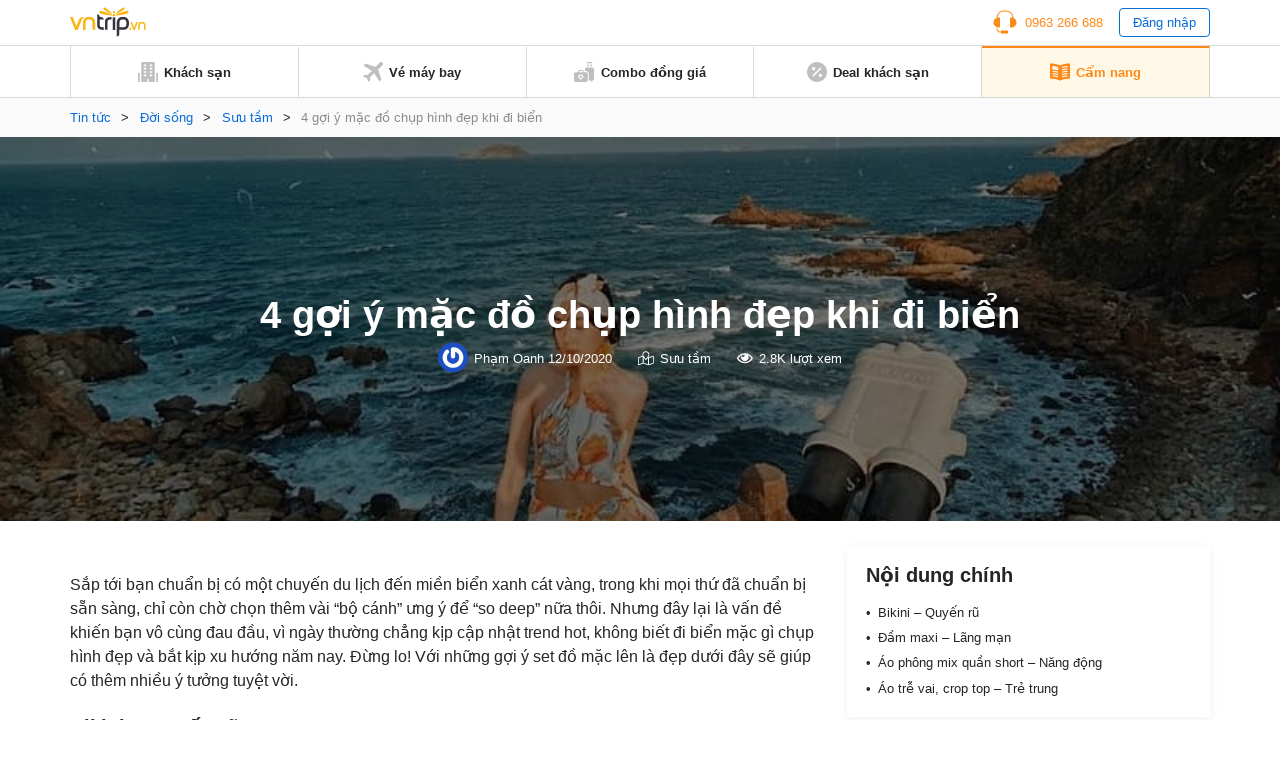

--- FILE ---
content_type: text/html; charset=UTF-8
request_url: https://www.vntrip.vn/cam-nang/di-bien-mac-gi-chup-hinh-dep-106924
body_size: 22728
content:
<!DOCTYPE html><html lang=vi><head><meta charset="utf-8"><meta http-equiv="x-ua-compatible" content="ie=edge"><meta name="viewport" content="width=device-width, initial-scale=1.0, maximum-scale=1.0, user-scalable=no"><meta name="format-detection" content="telephone=no"><meta name='dmca-site-verification' content='VXFUSDFYNE5BVkhFU1hUcmViYTFKUT090'><link rel="shortcut icon" type=image/x-icon href=https://statics.vntrip.vn/images/icons/vntrip_favicon.ico><link rel=stylesheet href="https://cdn.vntrip.vn/cam-nang/wp-content/themes/vntrip_blog_desktop_v2/assets/css/stylesDesktop.css?v=1.0.8"> <script async src="https://pagead2.googlesyndication.com/pagead/js/adsbygoogle.js?client=ca-pub-2549893200319024" crossorigin=anonymous></script> <meta name='robots' content='index, follow, max-image-preview:large, max-snippet:-1, max-video-preview:-1'><title>4 gợi ý mặc đồ chụp hình đẹp khi đi biển - Vntrip.vn</title><meta name="description" content="Sắp tới bạn chuẩn bị có một chuyến du lịch đến miền biển xanh cát vàng, trong khi mọi thứ đã chuẩn bị sẵn sàng, chỉ còn chờ chọn thêm vài “bộ cánh” ưng ý"><link rel=canonical href=https://www.vntrip.vn/cam-nang/di-bien-mac-gi-chup-hinh-dep-106924><meta property="og:locale" content="vi_VN"><meta property="og:type" content="article"><meta property="og:title" content="4 gợi ý mặc đồ chụp hình đẹp khi đi biển"><meta property="og:description" content="Sắp tới bạn chuẩn bị có một chuyến du lịch đến miền biển xanh cát vàng, trong khi mọi thứ đã chuẩn bị sẵn sàng, chỉ còn chờ chọn thêm vài “bộ cánh” ưng ý"><meta property="og:url" content="https://www.vntrip.vn/cam-nang/di-bien-mac-gi-chup-hinh-dep-106924"><meta property="og:site_name" content="Cẩm nang du lịch Việt Nam"><meta property="article:publisher" content="https://www.facebook.com/vntrip"><meta property="article:published_time" content="2020-10-12T07:08:40+00:00"><meta property="og:image" content="https://cdn.vntrip.vn/cam-nang/wp-content/uploads/2020/10/bikini-2020.jpg"><meta property="og:image:width" content="640"><meta property="og:image:height" content="640"><meta name="twitter:card" content="summary"><meta name="twitter:label1" content="Được viết bởi"><meta name="twitter:data1" content="Phạm Oanh"><meta name="twitter:label2" content="Ước tính thời gian đọc"><meta name="twitter:data2" content="8 phút"> <script type=application/ld+json class=yoast-schema-graph>{"@context":"https://schema.org","@graph":[{"@type":"Organization","@id":"https://www.vntrip.vn/cam-nang/#organization","name":"Vntrip Ota","url":"https://www.vntrip.vn/cam-nang/","sameAs":["https://www.facebook.com/vntrip","https://www.instagram.com/vntrip.vn","https://www.linkedin.com/company/vntrip-ota","https://www.youtube.com/channel/UC5OXeHadEOiPhs2psjDIpZA/featured"],"logo":{"@type":"ImageObject","@id":"https://www.vntrip.vn/cam-nang/#logo","inLanguage":"vi","url":"https://cdn.vntrip.vn/cam-nang/wp-content/uploads/2019/11/logo-vntrip-60px.jpg","contentUrl":"https://cdn.vntrip.vn/cam-nang/wp-content/uploads/2019/11/logo-vntrip-60px.jpg","width":136,"height":60,"caption":"Vntrip Ota"},"image":{"@id":"https://www.vntrip.vn/cam-nang/#logo"}},{"@type":"WebSite","@id":"https://www.vntrip.vn/cam-nang/#website","url":"https://www.vntrip.vn/cam-nang/","name":"C\u1ea9m nang du l\u1ecbch Vi\u1ec7t Nam","description":"","publisher":{"@id":"https://www.vntrip.vn/cam-nang/#organization"},"potentialAction":[{"@type":"SearchAction","target":{"@type":"EntryPoint","urlTemplate":"https://www.vntrip.vn/cam-nang/?s={search_term_string}"},"query-input":"required name=search_term_string"}],"inLanguage":"vi"},{"@type":"ImageObject","@id":"https://www.vntrip.vn/cam-nang/di-bien-mac-gi-chup-hinh-dep-106924#primaryimage","inLanguage":"vi","url":"https://cdn.vntrip.vn/cam-nang/wp-content/uploads/2020/10/bikini-2020.jpg","contentUrl":"https://cdn.vntrip.vn/cam-nang/wp-content/uploads/2020/10/bikini-2020.jpg","width":640,"height":640},{"@type":"WebPage","@id":"https://www.vntrip.vn/cam-nang/di-bien-mac-gi-chup-hinh-dep-106924#webpage","url":"https://www.vntrip.vn/cam-nang/di-bien-mac-gi-chup-hinh-dep-106924","name":"4 g\u1ee3i \u00fd m\u1eb7c \u0111\u1ed3 ch\u1ee5p h\u00ecnh \u0111\u1eb9p khi \u0111i bi\u1ec3n - Vntrip.vn","isPartOf":{"@id":"https://www.vntrip.vn/cam-nang/#website"},"primaryImageOfPage":{"@id":"https://www.vntrip.vn/cam-nang/di-bien-mac-gi-chup-hinh-dep-106924#primaryimage"},"datePublished":"2020-10-12T07:08:40+00:00","dateModified":"2020-10-12T07:08:40+00:00","description":"S\u1eafp t\u1edbi b\u1ea1n chu\u1ea9n b\u1ecb c\u00f3 m\u1ed9t chuy\u1ebfn du l\u1ecbch \u0111\u1ebfn mi\u1ec1n bi\u1ec3n xanh c\u00e1t v\u00e0ng, trong khi m\u1ecdi th\u1ee9 \u0111\u00e3 chu\u1ea9n b\u1ecb s\u1eb5n s\u00e0ng, ch\u1ec9 c\u00f2n ch\u1edd ch\u1ecdn th\u00eam v\u00e0i \u201cb\u1ed9 c\u00e1nh\u201d \u01b0ng \u00fd","breadcrumb":{"@id":"https://www.vntrip.vn/cam-nang/di-bien-mac-gi-chup-hinh-dep-106924#breadcrumb"},"inLanguage":"vi","potentialAction":[{"@type":"ReadAction","target":["https://www.vntrip.vn/cam-nang/di-bien-mac-gi-chup-hinh-dep-106924"]}]},{"@type":"BreadcrumbList","@id":"https://www.vntrip.vn/cam-nang/di-bien-mac-gi-chup-hinh-dep-106924#breadcrumb","itemListElement":[{"@type":"ListItem","position":1,"name":"Tin t\u1ee9c","item":"https://www.vntrip.vn/cam-nang/"},{"@type":"ListItem","position":2,"name":"\u0110\u1eddi s\u1ed1ng","item":"https://www.vntrip.vn/cam-nang/doi-song"},{"@type":"ListItem","position":3,"name":"S\u01b0u t\u1ea7m","item":"https://www.vntrip.vn/cam-nang/doi-song/suu-tam"},{"@type":"ListItem","position":4,"name":"4 g\u1ee3i \u00fd m\u1eb7c \u0111\u1ed3 ch\u1ee5p h\u00ecnh \u0111\u1eb9p khi \u0111i bi\u1ec3n"}]},{"@type":"Article","@id":"https://www.vntrip.vn/cam-nang/di-bien-mac-gi-chup-hinh-dep-106924#article","isPartOf":{"@id":"https://www.vntrip.vn/cam-nang/di-bien-mac-gi-chup-hinh-dep-106924#webpage"},"author":{"@id":"https://www.vntrip.vn/cam-nang/#/schema/person/8c92a43c8cde7596bdccf566b0459625"},"headline":"4 g\u1ee3i \u00fd m\u1eb7c \u0111\u1ed3 ch\u1ee5p h\u00ecnh \u0111\u1eb9p khi \u0111i bi\u1ec3n","datePublished":"2020-10-12T07:08:40+00:00","dateModified":"2020-10-12T07:08:40+00:00","mainEntityOfPage":{"@id":"https://www.vntrip.vn/cam-nang/di-bien-mac-gi-chup-hinh-dep-106924#webpage"},"wordCount":1639,"publisher":{"@id":"https://www.vntrip.vn/cam-nang/#organization"},"image":{"@id":"https://www.vntrip.vn/cam-nang/di-bien-mac-gi-chup-hinh-dep-106924#primaryimage"},"thumbnailUrl":"https://cdn.vntrip.vn/cam-nang/wp-content/uploads/2020/10/bikini-2020.jpg","articleSection":["S\u01b0u t\u1ea7m"],"inLanguage":"vi"},{"@type":"Person","@id":"https://www.vntrip.vn/cam-nang/#/schema/person/8c92a43c8cde7596bdccf566b0459625","name":"Ph\u1ea1m Oanh","image":{"@type":"ImageObject","@id":"https://www.vntrip.vn/cam-nang/#personlogo","inLanguage":"vi","url":"https://secure.gravatar.com/avatar/4a9f95006fe8cd8a70f792855e74a466?s=96&r=g","contentUrl":"https://secure.gravatar.com/avatar/4a9f95006fe8cd8a70f792855e74a466?s=96&r=g","caption":"Ph\u1ea1m Oanh"},"sameAs":["ppo231297@gmail.com"],"url":"https://www.vntrip.vn/cam-nang/author/oanh-v-phamvntrip-vn"}]}</script> <link rel=dns-prefetch href=//www.vntrip.vn><link rel=dns-prefetch href=//s.w.org><link rel=stylesheet id=toc-screen-css  href='https://cdn.vntrip.vn/cam-nang/wp-content/plugins/table-of-contents-plus/screen.min.css?ver=2106' type=text/css media=all><link rel=https://api.w.org/ href=https://www.vntrip.vn/cam-nang/wp-json/ ><link rel=alternate type=application/json href=https://www.vntrip.vn/cam-nang/wp-json/wp/v2/posts/106924><link rel=EditURI type=application/rsd+xml title=RSD href=https://www.vntrip.vn/cam-nang/xmlrpc.php?rsd><link rel=wlwmanifest type=application/wlwmanifest+xml href=https://cdn.vntrip.vn/cam-nang/wp-includes/wlwmanifest.xml><meta name="generator" content="WordPress 5.7.14"><link rel=shortlink href='https://www.vntrip.vn/cam-nang/?p=106924'><meta name="framework" content="Redux 4.1.29"><style media=screen>.g { margin:0px; padding:0px; overflow:hidden; line-height:1; zoom:1; }
	.g img { height:auto; }
	.g-col { position:relative; float:left; }
	.g-col:first-child { margin-left: 0; }
	.g-col:last-child { margin-right: 0; }
	.g-1 { margin:15px;  }
	.g-2 { margin:15px;  }
	.g-3 { margin:15px;  }
	.g-4 { margin:15px;  }
	.g-5 { margin:15px;  }
	.g-6 { margin:15px;  }
	.g-7 { margin:15px;  }
	.g-8 { margin:15px;  }
	.g-9 { margin:15px;  }
	.g-10 { margin:15px;  }
	.g-11 { margin:15px;  }
	.g-12 { margin:15px;  }
	.g-13 { margin:15px;  }
	.g-14 { margin:15px;  }
	.g-15 { margin:15px;  }
	.g-16 { margin:15px;  }
	.g-17 { margin:15px;  }
	.g-18 { margin:15px;  }
	.g-19 { margin:15px;  }
	.g-20 {  margin: 0 auto; }
	.g-21 {  margin: 0 auto; }
	.g-22 { margin:15px;  }
	.g-24 { margin:15px;  }
	.g-25 { margin:15px;  }
	.g-26 { margin:15px;  }
	.g-27 { margin:15px;  }
	.g-28 { margin:15px;  }
	.g-29 { margin:15px;  }
	.g-30 { margin:15px;  }
	.g-31 { margin:15px;  }
	.g-32 { margin:15px;  }
	.g-33 { margin:15px;  }
	.g-34 { margin:15px;  }
	.g-35 {  margin: 0 auto; }
	.g-36 { margin:15px;  }
	.g-38 { margin:10px;  }
	.g-39 {  margin: 0 auto; }
	.g-40 {  margin: 0 auto; }
	@media only screen and (max-width: 480px) {
		.g-col, .g-dyn, .g-single { width:100%; margin-left:0; margin-right:0; }
	}</style><link rel=amphtml href=https://www.vntrip.vn/cam-nang/di-bien-mac-gi-chup-hinh-dep-106924/amp></head><body><div class=pageBody><header class=header><div class=headerLg><div class=headerLg__top><div class=container><a href=https://www.vntrip.vn/cam-nang class=headerLg__logo><img src=https://statics.vntrip.vn/images//svg/logo-vntrip-black.svg alt=logo></a><div class=d-flex style="align-items: center;"><ul> <li> <a href=tel:0963266688 class=btnHotline> <svg width=24 height=24 viewBox="0 0 24 24" fill=none xmlns=http://www.w3.org/2000/svg> <path d="M14.5 20.5004H8.5C8.36739 20.5004 8.24021 20.5531 8.14645 20.6468C8.05268 20.7406 8 20.8678 8 21.0004V21.5004H7C5.6215 21.5004 4.5 20.3789 4.5 19.0004V18.4099C4.15978 18.3525 3.82519 18.2657 3.5 18.1504V19.0004C3.5 20.9304 5.07 22.5004 7 22.5004H8V23.0004C8 23.133 8.05268 23.2602 8.14645 23.3539C8.24021 23.4477 8.36739 23.5004 8.5 23.5004H14.5C14.6326 23.5004 14.7598 23.4477 14.8536 23.3539C14.9473 23.2602 15 23.133 15 23.0004V21.0004C15 20.8678 14.9473 20.7406 14.8536 20.6468C14.7598 20.5531 14.6326 20.5004 14.5 20.5004Z" fill=#FA8C16></path> <path d="M20.496 7.9185C20.4515 3.8205 17.108 0.5 13 0.5H11C6.892 0.5 3.5485 3.8205 3.504 7.9185C1.738 8.6905 0.5 10.4525 0.5 12.5C0.5 15.257 2.743 17.5 5.5 17.5C5.8635 17.5 6.237 17.457 6.6105 17.3725C6.72108 17.3474 6.81986 17.2855 6.89063 17.197C6.9614 17.1084 6.99997 16.9984 7 16.885V8.115C6.99997 8.00162 6.9614 7.89161 6.89063 7.80303C6.81986 7.71445 6.72108 7.65256 6.6105 7.6275C6.2462 7.54399 5.87375 7.50123 5.5 7.5C5.1645 7.5 4.8375 7.5345 4.5205 7.5975C4.73 4.201 7.5515 1.5 11 1.5H13C16.4485 1.5 19.27 4.201 19.4795 7.5975C19.157 7.53297 18.8289 7.50032 18.5 7.5C18.136 7.5 17.7625 7.543 17.389 7.628C17.2785 7.65316 17.1798 7.71509 17.1092 7.80366C17.0385 7.89224 17 8.00219 17 8.1155V16.885C17 16.9984 17.0386 17.1084 17.1094 17.197C17.1801 17.2855 17.2789 17.3474 17.3895 17.3725C17.763 17.457 18.1365 17.5 18.5 17.5C21.257 17.5 23.5 15.257 23.5 12.5C23.5 10.4525 22.262 8.6905 20.496 7.9185Z" fill=#FA8C16></path> </svg> <span>0963 266 688</span> </a> </li> <li> <button type=button class=btnLogin id=login_btn>Đăng nhập</button> </li></ul><ul class=nav-account style="display: none"> <li class=user-tab><div class=user_avatar> <img src=https://statics.vntrip.vn/uploads/loyalty_program/20180710_483500_Standardlogo.png></div> <a class=acount-loged><span id=user_fullname></span> <svg width=12 height=7 viewBox="0 0 13 8" fill=none xmlns=http://www.w3.org/2000/svg> <path d="M12.0859 1.31641C12.1406 1.39844 12.168 1.48047 12.168 1.5625C12.168 1.67188 12.1406 1.72656 12.0859 1.78125L6.37109 7.52344C6.28906 7.57812 6.20703 7.60547 6.125 7.60547C6.01562 7.60547 5.96094 7.57812 5.90625 7.52344L0.164062 1.78125C0.109375 1.72656 0.0820312 1.67188 0.0820312 1.5625C0.0820312 1.48047 0.109375 1.39844 0.164062 1.31641L0.710938 0.769531C0.765625 0.714844 0.820312 0.6875 0.929688 0.6875C1.01172 0.6875 1.09375 0.714844 1.17578 0.769531L6.125 5.71875L11.0742 0.769531C11.1289 0.714844 11.2109 0.6875 11.3203 0.6875C11.4023 0.6875 11.4844 0.714844 11.5391 0.769531L12.0859 1.31641Z" fill=#096DD9></path> </svg> </a><div class="regLog membership-regLog" style=display:none><div class=membership-regLog__body> <a class=membership-regLog__item href=https://www.vntrip.vn/tai-khoan/dashboard target=_blank> <span class="sprite-membership sprite-dashboard"></span> <span class=text>Bảng điều khiển</span> </a><div class=membership-regLog__btn> <a href=# class="btn btn_orange" id=user_logout>Đăng xuất</a></div></div></div> </li></ul></div></div></div><div class=headerLg__navbar><div class=container><div class=headerLg__nav> <a href=https://www.vntrip.vn/ target=_blank> <svg width=20 height=20 viewBox="0 0 20 20" fill=none xmlns=http://www.w3.org/2000/svg> <path d="M18.3334 19.9997H19.1667C19.6667 19.9997 20 19.6663 20 19.1663V11.6663C20 11.1663 19.6667 10.833 19.1667 10.833H18.3334V19.9997Z" fill=#BFBFBF></path> <path d="M1.66667 19.1663V10.833H0.833333C0.333333 10.833 0 11.1663 0 11.6663V19.1663C0 19.6663 0.333333 19.9997 0.833333 19.9997H1.66667V19.1663Z" fill=#BFBFBF></path> <path d="M15.8334 0H4.16671C3.66671 0 3.33337 0.333333 3.33337 0.833333V19.1667C3.33337 19.6667 3.66671 20 4.16671 20H9.16671V16.6667H10.8334V20H15.8334C16.3334 20 16.6667 19.6667 16.6667 19.1667V0.833333C16.6667 0.333333 16.3334 0 15.8334 0ZM8.33337 14.1667H5.83337V12.5H8.33337V14.1667ZM8.33337 10.8333H5.83337V9.16667H8.33337V10.8333ZM8.33337 7.5H5.83337V5.83333H8.33337V7.5ZM8.33337 4.16667H5.83337V2.5H8.33337V4.16667ZM14.1667 14.1667H11.6667V12.5H14.1667V14.1667ZM14.1667 10.8333H11.6667V9.16667H14.1667V10.8333ZM14.1667 7.5H11.6667V5.83333H14.1667V7.5ZM14.1667 4.16667H11.6667V2.5H14.1667V4.16667Z" fill=#BFBFBF></path> </svg> <span>Khách sạn</span> </a> <a href=https://www.vntrip.vn/ve-may-bay target=_blank> <svg width=20 height=20 viewBox="0 0 20 20" fill=none xmlns=http://www.w3.org/2000/svg> <path d="M19.435 0.565049C18.6705 -0.199326 17.4273 -0.186553 16.6788 0.593408L12.5817 4.86282L2.58324 1.55396L0.484375 3.65286L8.81844 8.78431L4.60141 13.1786L1.89707 12.7346L0 14.6317L3.97578 16.0242L5.36832 20L7.26539 18.1029L6.82141 15.3986L11.2157 11.1816L16.3471 19.5156L18.4461 17.4167L15.1372 7.41825L19.4066 3.32118C20.1866 2.57267 20.1993 1.32946 19.435 0.565049Z" fill=#BFBFBF></path> </svg> <span>Vé máy bay</span> </a> <a href="https://donggia.vntrip.vn/?utm_source=Blog&utm_team=combo&utm_campaign=combodynamic&utm_medium=Blog_menu" target=_blank> <svg width=20 height=20 viewBox="0 0 20 20" fill=none xmlns=http://www.w3.org/2000/svg> <path d="M7.22644 13.9237C7.00398 14.1226 6.66746 14.1224 6.44507 13.9233C6.3157 13.8075 6.15343 13.75 5.99132 13.75C5.81621 13.75 5.64125 13.8171 5.50816 13.95C5.37941 14.0787 5.30847 14.2499 5.30847 14.4321C5.30847 14.6142 5.37941 14.7854 5.5082 14.9141L6.83597 16.242L8.16359 14.9143C8.29253 14.7855 8.36347 14.6143 8.36347 14.4321C8.36347 14.2499 8.29253 14.0787 8.16375 13.95C7.90777 13.6946 7.49585 13.6829 7.22644 13.9237Z" fill=#BFBFBF></path> <path d="M11.9141 10.2344H9.57031V9.25781C9.57031 8.50395 8.95699 7.89062 8.20312 7.89062H5.46875C4.71488 7.89062 4.10156 8.50395 4.10156 9.25781V10.2344H1.75781C0.788555 10.2344 0 11.0229 0 11.9922V18.2422C0 19.2114 0.788555 20 1.75781 20H11.9141C12.8833 20 13.6719 19.2114 13.6719 18.2422V11.9922C13.6719 11.0229 12.8833 10.2344 11.9141 10.2344ZM5.27344 9.25781C5.27344 9.15012 5.36105 9.0625 5.46875 9.0625H8.20312C8.31082 9.0625 8.39844 9.15012 8.39844 9.25781V10.2344H5.27344V9.25781ZM8.99203 15.7429L7.25023 17.4847C7.13582 17.5991 6.98586 17.6563 6.83594 17.6563C6.68602 17.6563 6.53602 17.5991 6.42164 17.4847L4.67969 15.7427C4.32949 15.3929 4.13656 14.9273 4.13656 14.4319C4.13656 13.9364 4.32949 13.4709 4.67984 13.1208C5.26098 12.5402 6.13668 12.4227 6.83633 12.7814C7.53551 12.4237 8.41094 12.5412 8.99168 13.1205C9.34242 13.4709 9.53535 13.9365 9.53535 14.4319C9.53531 14.9273 9.34238 15.3929 8.99203 15.7429Z" fill=#BFBFBF></path> <path d="M16.4844 2.30469H17.6562V4.375H16.4844V2.30469Z" fill=#BFBFBF></path> <path d="M13.3594 2.30469H14.5312V4.375H13.3594V2.30469Z" fill=#BFBFBF></path> <path d="M13.1641 1.17188H17.8516C18.1752 1.17188 18.4375 0.909531 18.4375 0.585938C18.4375 0.262344 18.1752 0 17.8516 0H13.1641C12.8405 0 12.5781 0.262344 12.5781 0.585938C12.5781 0.909531 12.8405 1.17188 13.1641 1.17188Z" fill=#BFBFBF></path> <path d="M18.2422 5.54688H12.7734C11.8026 5.54688 11.0156 6.33387 11.0156 7.30469V9.0625H11.9141C13.5295 9.0625 14.8438 10.3768 14.8438 11.9922V18.4375H17.2656V19.4141C17.2656 19.7377 17.528 20 17.8516 20C18.1752 20 18.4375 19.7377 18.4375 19.4141V18.4264C19.3164 18.3292 20 17.5845 20 16.6797V7.30469C20 6.33387 19.213 5.54688 18.2422 5.54688Z" fill=#BFBFBF></path> </svg> <span>Combo đồng giá</span> </a> <a href="https://www.vntrip.vn/khuyen-mai?sort=best_selling" target=_blank> <svg width=20 height=20 viewBox="0 0 20 20" fill=none xmlns=http://www.w3.org/2000/svg> <path d="M10 0C4.48583 0 0 4.48583 0 10C0 15.5142 4.48583 20 10 20C15.5142 20 20 15.5142 20 10C20 4.48583 15.5142 0 10 0ZM5 6.66667C4.99498 6.44472 5.03435 6.224 5.11581 6.01748C5.19726 5.81096 5.31916 5.62279 5.47434 5.46402C5.62951 5.30526 5.81485 5.17909 6.01945 5.09294C6.22406 5.00678 6.44382 4.96238 6.66582 4.96232C6.88783 4.96226 7.10761 5.00656 7.31226 5.09262C7.51691 5.17867 7.7023 5.30474 7.85756 5.46343C8.01282 5.62211 8.13481 5.81022 8.21637 6.0167C8.29792 6.22319 8.33741 6.44388 8.3325 6.66583C8.32287 7.1013 8.14315 7.5157 7.8318 7.82031C7.52046 8.12492 7.10223 8.29554 6.66666 8.29565C6.23108 8.29576 5.81277 8.12535 5.50128 7.82089C5.18978 7.51643 5.00985 7.10213 5 6.66667ZM6.66667 14.5117L5.48833 13.3333L13.3333 5.48833L14.5117 6.66667L6.66667 14.5117ZM13.3333 15C13.1114 15.005 12.8907 14.9656 12.6841 14.8842C12.4776 14.8027 12.2895 14.6808 12.1307 14.5257C11.9719 14.3705 11.8458 14.1852 11.7596 13.9805C11.6735 13.7759 11.629 13.5562 11.629 13.3342C11.6289 13.1122 11.6732 12.8924 11.7593 12.6877C11.8453 12.4831 11.9714 12.2977 12.1301 12.1424C12.2888 11.9872 12.4769 11.8652 12.6834 11.7836C12.8899 11.7021 13.1105 11.6626 13.3325 11.6675C13.768 11.6771 14.1824 11.8569 14.487 12.1682C14.7916 12.4795 14.9622 12.8978 14.9623 13.3333C14.9624 13.7689 14.792 14.1872 14.4876 14.4987C14.1831 14.8102 13.7688 14.9902 13.3333 15Z" fill=#BFBFBF></path> </svg> <span>Deal khách sạn</span> </a> <a href=https://www.vntrip.vn/cam-nang/ class=active> <svg width=20 height=18 viewBox="0 0 20 18" fill=none xmlns=http://www.w3.org/2000/svg> <path d="M19.4141 0.505859C14.3145 0.505859 10.9659 1.92082 10 2.38766V2.39902C9.01867 1.96098 5.39633 0.505859 0.585938 0.505859C0.262344 0.505859 0 0.768203 0 1.0918V15.095C0 15.4186 0.262344 15.6809 0.585938 15.6809C5.82805 15.6809 9.68418 17.5459 9.74016 17.5733C9.82227 17.6139 9.91121 17.6341 9.99996 17.6341H10C10.0129 17.6341 10.0257 17.6336 10.0386 17.6327C10.0427 17.6325 10.0468 17.6319 10.051 17.6316C10.0597 17.6308 10.0684 17.63 10.0771 17.6289C10.082 17.6282 10.0868 17.6273 10.0917 17.6266C10.0996 17.6253 10.1074 17.624 10.1152 17.6225C10.1205 17.6214 10.1257 17.6202 10.1309 17.619C10.1383 17.6173 10.1457 17.6155 10.153 17.6136C10.1584 17.6121 10.1637 17.6105 10.169 17.6089C10.1761 17.6068 10.1832 17.6045 10.1903 17.6021C10.1956 17.6002 10.201 17.5983 10.2063 17.5963C10.2132 17.5937 10.22 17.5909 10.2269 17.5881C10.2322 17.5859 10.2375 17.5836 10.2429 17.5811C10.2496 17.5781 10.2562 17.5748 10.2628 17.5715C10.268 17.5689 10.2732 17.5663 10.2784 17.5635C10.2803 17.5625 10.2823 17.5616 10.2843 17.5605C10.3181 17.5417 13.7375 15.6809 19.4141 15.6809C19.7377 15.6809 20 15.4186 20 15.095V1.0918C20 0.768164 19.7377 0.505859 19.4141 0.505859ZM2.32434 3.54066C2.32434 3.37606 2.39355 3.21902 2.51512 3.10801C2.63664 2.99699 2.79906 2.94227 2.96324 2.95711C4.66473 3.11156 6.29555 3.42856 7.81031 3.89934C8.05535 3.97551 8.22234 4.20227 8.22234 4.45887V6.80262C8.22234 6.98887 8.13379 7.16399 7.98387 7.27445C7.88199 7.34949 7.75992 7.38856 7.63641 7.38856C7.57812 7.38856 7.51953 7.37988 7.46254 7.36215C6.02629 6.91578 4.47688 6.61492 2.8573 6.46789C2.55547 6.44051 2.32434 6.18742 2.32434 5.88438V3.54066ZM8.19598 14.0078C8.11793 14.2589 7.88645 14.42 7.6366 14.42C7.57898 14.42 7.52043 14.4114 7.46254 14.3934C6.02629 13.947 4.47688 13.6462 2.8573 13.4991C2.53504 13.4699 2.29746 13.1849 2.32672 12.8627C2.35598 12.5404 2.64117 12.3027 2.9632 12.3321C4.66469 12.4865 6.29551 12.8035 7.81027 13.2743C8.11937 13.3704 8.29203 13.6988 8.19598 14.0078ZM8.19598 11.664C8.11793 11.9152 7.88645 12.0762 7.6366 12.0762C7.57898 12.0762 7.52043 12.0677 7.46254 12.0496C6.02629 11.6033 4.47688 11.3024 2.8573 11.1554C2.53504 11.1261 2.29746 10.8412 2.32672 10.5189C2.35598 10.1966 2.64117 9.95902 2.9632 9.98832C4.66469 10.1428 6.29551 10.4598 7.81027 10.9305C8.11937 11.0266 8.29203 11.355 8.19598 11.664ZM8.19598 9.32028C8.11793 9.57141 7.88645 9.73246 7.6366 9.73246C7.57898 9.73246 7.52043 9.72391 7.46254 9.7059C6.02629 9.25953 4.47688 8.95867 2.8573 8.81164C2.53504 8.78238 2.29746 8.49742 2.32672 8.17516C2.35598 7.85285 2.64117 7.61504 2.9632 7.64457C4.66469 7.79902 6.29551 8.11602 7.81027 8.5868C8.11937 8.68289 8.29203 9.01125 8.19598 9.32028ZM17.1232 13.4992C15.5036 13.6463 13.9542 13.9471 12.5179 14.3935C12.46 14.4114 12.4014 14.42 12.3438 14.42C12.094 14.42 11.8625 14.259 11.7845 14.0079C11.6885 13.6988 11.8611 13.3705 12.1702 13.2744C13.685 12.8036 15.3158 12.4866 17.0172 12.3322C17.3393 12.3029 17.6245 12.5405 17.6537 12.8628C17.683 13.185 17.4455 13.47 17.1232 13.4992ZM17.1232 11.1555C15.5036 11.3025 13.9542 11.6034 12.5179 12.0497C12.46 12.0677 12.4014 12.0763 12.3438 12.0763C12.094 12.0763 11.8625 11.9152 11.7845 11.6641C11.6885 11.3551 11.8611 11.0267 12.1702 10.9307C13.685 10.4599 15.3158 10.1429 17.0172 9.98844C17.3393 9.95902 17.6245 10.1967 17.6537 10.519C17.683 10.8412 17.4455 11.1262 17.1232 11.1555ZM17.1232 8.81172C15.5036 8.95875 13.9542 9.25961 12.5179 9.70598C12.46 9.72395 12.4014 9.73254 12.3438 9.73254C12.094 9.73254 11.8625 9.57149 11.7845 9.32035C11.6885 9.01133 11.8611 8.68297 12.1702 8.58692C13.685 8.11613 15.3158 7.79914 17.0172 7.64469C17.3393 7.61543 17.6245 7.85297 17.6537 8.17527C17.683 8.49746 17.4455 8.78246 17.1232 8.81172ZM17.1232 6.46793C15.5036 6.61496 13.9542 6.91582 12.5179 7.36219C12.46 7.38016 12.4014 7.38875 12.3438 7.38875C12.094 7.38875 11.8625 7.2277 11.7845 6.97656C11.6885 6.66754 11.8611 6.33918 12.1702 6.24313C13.685 5.77234 15.3158 5.45535 17.0172 5.3009C17.3393 5.27145 17.6245 5.50914 17.6537 5.83148C17.683 6.15371 17.4455 6.43867 17.1232 6.46793ZM17.1232 4.12418C15.5036 4.27121 13.9542 4.57207 12.5179 5.01844C12.46 5.03641 12.4014 5.045 12.3438 5.045C12.094 5.045 11.8625 4.88395 11.7845 4.63281C11.6885 4.32379 11.8611 3.99543 12.1702 3.89938C13.685 3.42859 15.3158 3.1116 17.0172 2.95715C17.3393 2.92785 17.6245 3.16543 17.6537 3.48773C17.683 3.80996 17.4455 4.09492 17.1232 4.12418Z" fill=#BFBFBF></path> </svg> <span>Cẩm nang</span> </a></div></div></div></div><div id=loginBox class=formLogin><div class=formLogin__backdrop></div><div class=formLogin__body><div class=formLogin__header><p>Đăng nhập</p> <button type=button class=formLogin__close> <svg width=10 height=12 viewBox="0 0 10 12" fill=none xmlns=http://www.w3.org/2000/svg> <path d="M5.80926 6L9.91082 1.11094C9.97957 1.02969 9.92176 0.90625 9.81551 0.90625H8.56863C8.49519 0.90625 8.42488 0.939062 8.37644 0.995312L4.99363 5.02813L1.61082 0.995312C1.56394 0.939062 1.49363 0.90625 1.41863 0.90625H0.171756C0.0655061 0.90625 0.00769351 1.02969 0.0764435 1.11094L4.17801 6L0.0764435 10.8891C0.0610429 10.9072 0.0511628 10.9293 0.0479759 10.9529C0.0447889 10.9764 0.048429 11.0004 0.0584644 11.022C0.0684997 11.0435 0.0845088 11.0617 0.104591 11.0745C0.124672 11.0872 0.147983 11.0939 0.171756 11.0938H1.41863C1.49207 11.0938 1.56238 11.0609 1.61082 11.0047L4.99363 6.97188L8.37644 11.0047C8.42332 11.0609 8.49363 11.0938 8.56863 11.0938H9.81551C9.92176 11.0938 9.97957 10.9703 9.91082 10.8891L5.80926 6Z" fill=black></path> </svg> </button></div><div class=formLogin__main> <input type=text placeholder=Email class=form-control id=login_email> <input type=password placeholder="Mật khẩu" class=form-control id=login_password><div class=formLogin__line><div class=checkbox> <input id=pp13 type=checkbox checked> <label for=pp13>Lưu mật khẩu</label></div> <a href=https://vntrip.vn class=btnPass target=_blank>Quên mật khẩu</a></div> <button type=button class="btn btn_orange formLogin__btn" id=submit_login>Đăng nhập</button></div><div class=formLogin__footer><p class=formLogin__text>Chưa có tài khoản?&nbsp;<a href=https://vntrip.vn class=btnRegister target=_blank>Đăng ký</a></p><p class=formLogin__text>Bạn là khách hàng doanh nghiệp?&nbsp;<a href=https://business.vntrip.vn target=_blank>Đăng nhập tại đây</a></p></div></div></div><div id=registerBox class=formLogin><div class=formLogin__backdrop></div><div class=formLogin__body><div class=formLogin__header><p>Đăng ký</p> <button type=button class=formLogin__close> <svg width=10 height=12 viewBox="0 0 10 12" fill=none xmlns=http://www.w3.org/2000/svg> <path d="M5.80926 6L9.91082 1.11094C9.97957 1.02969 9.92176 0.90625 9.81551 0.90625H8.56863C8.49519 0.90625 8.42488 0.939062 8.37644 0.995312L4.99363 5.02813L1.61082 0.995312C1.56394 0.939062 1.49363 0.90625 1.41863 0.90625H0.171756C0.0655061 0.90625 0.00769351 1.02969 0.0764435 1.11094L4.17801 6L0.0764435 10.8891C0.0610429 10.9072 0.0511628 10.9293 0.0479759 10.9529C0.0447889 10.9764 0.048429 11.0004 0.0584644 11.022C0.0684997 11.0435 0.0845088 11.0617 0.104591 11.0745C0.124672 11.0872 0.147983 11.0939 0.171756 11.0938H1.41863C1.49207 11.0938 1.56238 11.0609 1.61082 11.0047L4.99363 6.97188L8.37644 11.0047C8.42332 11.0609 8.49363 11.0938 8.56863 11.0938H9.81551C9.92176 11.0938 9.97957 10.9703 9.91082 10.8891L5.80926 6Z" fill=black></path> </svg> </button></div><div class=formLogin__main><p class=p1>Đăng ký mới tài khoản VNTRIP:</p> <input type=text placeholder="Tài khoản, Email" class=form-control> <input type=text placeholder="Mật khẩu" class=form-control> <input type=text placeholder="Nhập lại mật khẩu" class=form-control> <button type=button class="btn btn_orange formLogin__btn">Đăng ký</button></div><div class=formLogin__footer><p class=formLogin__text>Đã có tài khoản?&nbsp;<a href=# class=btnLogin>Đăng nhập</a></p><p class=formLogin__text>Qua việc đăng ký tài khoản VNTRIP, bạn đồng ý hoàn toàn với các<a href=#>&nbsp;Điều khoản, Điều kiện&nbsp;</a>cũng như các<a href=#>&nbsp;Chính sách bảo mật&nbsp;</a>của VNTRIP.</p></div></div></div><div id=passBox class=formLogin><div class=formLogin__backdrop></div><div class=formLogin__body><div class=formLogin__header><p>Quên mật khẩu</p> <button type=button class=formLogin__close> <svg width=10 height=12 viewBox="0 0 10 12" fill=none xmlns=http://www.w3.org/2000/svg> <path d="M5.80926 6L9.91082 1.11094C9.97957 1.02969 9.92176 0.90625 9.81551 0.90625H8.56863C8.49519 0.90625 8.42488 0.939062 8.37644 0.995312L4.99363 5.02813L1.61082 0.995312C1.56394 0.939062 1.49363 0.90625 1.41863 0.90625H0.171756C0.0655061 0.90625 0.00769351 1.02969 0.0764435 1.11094L4.17801 6L0.0764435 10.8891C0.0610429 10.9072 0.0511628 10.9293 0.0479759 10.9529C0.0447889 10.9764 0.048429 11.0004 0.0584644 11.022C0.0684997 11.0435 0.0845088 11.0617 0.104591 11.0745C0.124672 11.0872 0.147983 11.0939 0.171756 11.0938H1.41863C1.49207 11.0938 1.56238 11.0609 1.61082 11.0047L4.99363 6.97188L8.37644 11.0047C8.42332 11.0609 8.49363 11.0938 8.56863 11.0938H9.81551C9.92176 11.0938 9.97957 10.9703 9.91082 10.8891L5.80926 6Z" fill=black></path> </svg> </button></div><div class=formLogin__main><p class=p1>Nhập địa chỉ Email đã đăng ký tài khoản Vntrip, hệ thống sẽ gửi thông tin hướng dẫn bạn khôi phục lại mật khẩu.</p> <input type=text placeholder="Tài khoản, Email" class=form-control> <button type=button class="btn btn_orange formLogin__btn">Gửi</button></div></div></div></header><main class=wrapper><div class=blBreadcr><div class=container><ul class=breadcr><span><span><a href=https://www.vntrip.vn/cam-nang/ >Tin tức</a> &gt; <span><a href=https://www.vntrip.vn/cam-nang/doi-song>Đời sống</a> &gt; <span><a href=https://www.vntrip.vn/cam-nang/doi-song/suu-tam>Sưu tầm</a> &gt; <span class=breadcrumb_last aria-current=page>4 gợi ý mặc đồ chụp hình đẹp khi đi biển</span></span></span></span></span></ul></div></div><style>#toc_container {
            display: none;
        }</style><section class=reviewLg><div class=blBanner> <img src=https://cdn.vntrip.vn/cam-nang/wp-content/uploads/2020/10/maxi-di-bien.jpg alt="4 gợi ý mặc đồ chụp hình đẹp khi đi biển"><div class=blBanner__cont><h1 class="heading1">4 gợi ý mặc đồ chụp hình đẹp khi đi biển</h1><div class=d-flex><div class=blBanner__line> <img src="https://secure.gravatar.com/avatar/4a9f95006fe8cd8a70f792855e74a466?s=96&#038;r=g" alt="Phạm Oanh" style="width: 30px;height: 30px;border-radius: 50%"> <span> <a href=https://www.vntrip.vn/cam-nang/author/oanh-v-phamvntrip-vn title="Phạm Oanh">Phạm Oanh</a> 12/10/2020 </span></div><div class=blBanner__line> <svg width=16 height=15 viewBox="0 0 16 15" fill=none xmlns=http://www.w3.org/2000/svg> <path d="M15.3125 5.125C15.4219 5.125 15.5039 5.17969 15.6133 5.26172C15.6953 5.34375 15.75 5.45312 15.75 5.5625V12.3984C15.75 12.5898 15.6953 12.7539 15.5859 12.8906C15.4766 13.0547 15.3672 13.1641 15.2031 13.2188L11.0469 14.668C10.6641 14.7773 10.3086 14.7773 9.95312 14.668L5.25 13L0.601562 14.7227C0.546875 14.75 0.492188 14.75 0.4375 14.75C0.328125 14.75 0.21875 14.7227 0.136719 14.6406C0.0273438 14.5586 0 14.4492 0 14.3125V7.47656C0 7.3125 0.0273438 7.14844 0.136719 6.98438C0.246094 6.84766 0.382812 6.73828 0.546875 6.65625L4.64844 5.23438C4.45703 4.79688 4.375 4.41406 4.375 4.11328C4.375 3.51172 4.51172 2.96484 4.83984 2.44531C5.14062 1.92578 5.55078 1.51562 6.09766 1.21484C6.64453 0.914062 7.21875 0.75 7.875 0.75C8.50391 0.75 9.07812 0.914062 9.625 1.21484C10.1719 1.51562 10.582 1.92578 10.9102 2.44531C11.2109 2.96484 11.375 3.53906 11.375 4.14062C11.375 4.74219 10.9922 5.61719 10.2266 6.76562L10.5 6.875L15.1484 5.15234C15.2031 5.15234 15.2578 5.125 15.3125 5.125ZM4.8125 12.2344V6.10938L0.847656 7.47656L0.875 13.6836L4.8125 12.2344ZM7.875 1.625C7.13672 1.625 6.50781 1.87109 6.01562 2.36328C5.49609 2.85547 5.25 3.42969 5.25 4.11328C5.25 4.49609 5.46875 5.07031 5.96094 5.83594C6.42578 6.62891 7.05469 7.47656 7.875 8.40625C8.66797 7.47656 9.29688 6.62891 9.78906 5.83594C10.2539 5.07031 10.5 4.49609 10.5 4.11328C10.5 3.42969 10.2266 2.85547 9.73438 2.36328C9.21484 1.87109 8.58594 1.625 7.875 1.625ZM10.0625 13.7656V7.64062L9.70703 7.53125C9.24219 8.13281 8.75 8.73438 8.20312 9.33594C8.09375 9.44531 7.98438 9.5 7.875 9.5C7.73828 9.5 7.62891 9.44531 7.54688 9.33594C6.83594 8.54297 6.20703 7.77734 5.6875 7.01172V12.2344L10.0625 13.7656ZM10.9375 13.7656L14.9023 12.3984L14.875 6.19141L10.9375 7.64062V13.7656Z" fill=white></path> </svg> <span><a href=https://www.vntrip.vn/cam-nang/doi-song/suu-tam rel="category tag">Sưu tầm</a></span></div><div class=blBanner__line> <svg width=16 height=11 viewBox="0 0 16 11" fill=none xmlns=http://www.w3.org/2000/svg> <path d="M15.5586 5.09375C15.668 5.3125 15.75 5.53125 15.75 5.75C15.75 5.99609 15.668 6.21484 15.5586 6.40625C14.7656 7.74609 13.6992 8.8125 12.3594 9.57812C10.9922 10.3984 9.48828 10.7812 7.875 10.7812C6.23438 10.7812 4.75781 10.3984 3.39062 9.57812C2.02344 8.8125 0.957031 7.74609 0.191406 6.40625C0.0546875 6.21484 0 5.99609 0 5.75C0 5.53125 0.0546875 5.3125 0.191406 5.09375C0.957031 3.78125 2.02344 2.71484 3.39062 1.92188C4.75781 1.12891 6.23438 0.71875 7.875 0.71875C9.48828 0.71875 10.9922 1.12891 12.3594 1.92188C13.6992 2.71484 14.7656 3.78125 15.5586 5.09375ZM7.875 9.46875C9.24219 9.46875 10.5273 9.14062 11.6758 8.45703C12.8242 7.80078 13.7539 6.89844 14.4375 5.75C14 5.06641 13.4805 4.46484 12.8789 3.91797C12.2773 3.37109 11.5938 2.93359 10.8281 2.60547C11.3203 3.28906 11.5938 4.05469 11.5938 4.875C11.5938 5.55859 11.4023 6.1875 11.0742 6.73438C10.7461 7.30859 10.2812 7.77344 9.73438 8.10156C9.16016 8.42969 8.53125 8.59375 7.875 8.59375C7.19141 8.59375 6.5625 8.42969 6.01562 8.10156C5.44141 7.77344 4.97656 7.30859 4.64844 6.73438C4.32031 6.1875 4.15625 5.55859 4.15625 4.875C4.15625 4.27344 4.29297 3.67188 4.59375 3.125C4.59375 3.5625 4.73047 3.91797 5.03125 4.21875C5.33203 4.51953 5.6875 4.65625 6.125 4.65625C6.53516 4.65625 6.89062 4.51953 7.19141 4.21875C7.49219 3.91797 7.65625 3.5625 7.65625 3.125C7.65625 2.71484 7.49219 2.35938 7.21875 2.05859C5.96094 2.16797 4.83984 2.55078 3.80078 3.20703C2.76172 3.86328 1.91406 4.71094 1.3125 5.75C1.96875 6.89844 2.89844 7.80078 4.04688 8.45703C5.19531 9.14062 6.48047 9.46875 7.875 9.46875Z" fill=white></path> </svg> <span>2.8K lượt xem</span></div></div></div></div><div class=container><div class=row><div class="col col-8"><div class=fbGroup><div class=btnGroup><div class=fb-like data-href=https://www.vntrip.vn/cam-nang/di-bien-mac-gi-chup-hinh-dep-106924 data-width data-layout=button_count data-action=like data-size=small data-share=true></div></div></div><div class=reviewLg__cont><p></p><div id=toc_container class="toc_transparent no_bullets"><p class=toc_title>Nội dung ch&iacute;nh</p><ul class=toc_list><li><a href=#Bikini_8211_Quyen_ru>Bikini &#8211; Quyến rũ</a></li><li><a href=#Dam_maxi_8211_Lang_man>Đầm maxi &#8211; Lãng mạn</a></li><li><a href=#Ao_phong_mix_quan_short_8211_Nang_dong>Áo phông mix quần short &#8211; Năng động</a></li><li><a href=#Ao_tre_vai_crop_top_8211_Tre_trung>Áo trễ vai, crop top &#8211; Trẻ trung</a></li></ul></div><p><span style="font-weight: 400;">Sắp tới bạn chuẩn bị có một chuyến du lịch đến miền biển xanh cát vàng, trong khi mọi thứ đã chuẩn bị sẵn sàng, chỉ còn chờ chọn thêm vài “bộ cánh” ưng ý để “so deep” nữa thôi. Nhưng đây lại là vấn đề khiến bạn vô cùng đau đầu, vì ngày thường chẳng kịp cập nhật trend hot, không biết đi biển mặc gì chụp hình đẹp và bắt kịp xu hướng năm nay. Đừng lo! Với những gợi ý set đồ mặc lên là đẹp dưới đây sẽ giúp có thêm nhiều ý tưởng tuyệt vời.</span></p><h2><span id=Bikini_8211_Quyen_ru><strong>Bikini &#8211; Quyến rũ</strong></span></h2><p><span style="font-weight: 400;">Đi biển mặc gì chụp hình đẹp? Đứng đầu danh sách trang phục biển không thể nào không nhắc đến những bộ bikini ấn tượng khoe dáng quyến rũ trong những bức ảnh đẹp mê ly. </span></p><p><span style="font-weight: 400;">Đừng nghĩ chỉ khi bơi mới nên sắm cho mình một bộ bikini, với những cô nàng muốn có một bộ ảnh ấn tượng thì đây là trang phục không thể thiếu, để tha hồ thả dáng sang chảnh trên bãi cát vàng, cạnh bể bơi hoặc trên du thuyền hay ca nô với background quyến rũ.</span></p><p><img loading=lazy class="size-full wp-image-106925 aligncenter" src=https://cdn.vntrip.vn/cam-nang/wp-content/uploads/2020/10/bikini-2020.jpg alt="Cơ hội khoe dáng xinh chuẩn với những kiểu bikini quyến rũ - Nguồn ảnh: Internet" width=640 height=640 srcset="https://cdn.vntrip.vn/cam-nang/wp-content/uploads/2020/10/bikini-2020.jpg 640w, https://cdn.vntrip.vn/cam-nang/wp-content/uploads/2020/10/bikini-2020-300x300.jpg 300w, https://cdn.vntrip.vn/cam-nang/wp-content/uploads/2020/10/bikini-2020-260x260.jpg 260w, https://cdn.vntrip.vn/cam-nang/wp-content/uploads/2020/10/bikini-2020-188x188.jpg 188w, https://cdn.vntrip.vn/cam-nang/wp-content/uploads/2020/10/bikini-2020-68x68.jpg 68w" sizes="(max-width: 640px) 100vw, 640px"></p><p style="text-align: center;"><em>Cơ hội khoe dáng xinh chuẩn với những kiểu bikini quyến rũ &#8211; Nguồn ảnh: Internet</em></p><p><span style="font-weight: 400;">Nếu những cô nàng chưa tự tin lắm để khoe dáng thì đừng lo không diện được bikini, chỉ cần bạn mix and match một chút với kiểu bra không gọng hay Bralette kết hợp với quần short. Tiếp theo là một chiếc áo voan mỏng dài bên ngoài tăng thêm nét nữ tính, hoặc những chiếc áo sơ mi buộc gọn ở eo che khuyết điểm thì vẫn có thể tự tin theo trend hot, mà còn có tác dụng bảo vệ làn da khỏi ánh nắng nữa.</span></p><p><img loading=lazy class="size-full wp-image-106926 aligncenter" src=https://cdn.vntrip.vn/cam-nang/wp-content/uploads/2020/10/bralettes-short-1.jpg alt="Gợi cảm nhưng vẫn kín đáo với những kiểu bikini kết hợp quần short theo xu hướng năm nay - Nguồn ảnh: Internet" width=640 height=640 srcset="https://cdn.vntrip.vn/cam-nang/wp-content/uploads/2020/10/bralettes-short-1.jpg 800w, https://cdn.vntrip.vn/cam-nang/wp-content/uploads/2020/10/bralettes-short-1-768x768.jpg 768w, https://cdn.vntrip.vn/cam-nang/wp-content/uploads/2020/10/bralettes-short-1-300x300.jpg 300w, https://cdn.vntrip.vn/cam-nang/wp-content/uploads/2020/10/bralettes-short-1-260x260.jpg 260w, https://cdn.vntrip.vn/cam-nang/wp-content/uploads/2020/10/bralettes-short-1-188x188.jpg 188w, https://cdn.vntrip.vn/cam-nang/wp-content/uploads/2020/10/bralettes-short-1-68x68.jpg 68w" sizes="(max-width: 640px) 100vw, 640px"></p><p style="text-align: center;"><em>Gợi cảm nhưng vẫn kín đáo với những kiểu bikini kết hợp quần short theo xu hướng năm nay &#8211; Nguồn ảnh: Internet</em></p><h2><span id=Dam_maxi_8211_Lang_man><strong>Đầm maxi &#8211; Lãng mạn</strong></span></h2><p><span style="font-weight: 400;">Dưới khung cảnh lãng mạn của biển cả, nhất là khi hoàng hôn dần buông thì những chiếc váy maxi có độ xòe nhẹ nhàng tung bay trong gió sẽ hòa quyện trong khung cảnh tăng thêm nét nữ tính, một chút bồng bềnh, một chút mộng mơ cho cô nàng tha hồ sống ảo, lưu lại những khoảnh khắc khó quên.</span></p><p><img loading=lazy class="size-full wp-image-106927 aligncenter" src=https://cdn.vntrip.vn/cam-nang/wp-content/uploads/2020/10/maxi.jpg alt="Đi biển mặc gì chụp hình đẹp không thể bỏ qua những chiếc váy maxi bay bổng - Nguồn ảnh: Internet" width=640 height=853 srcset="https://cdn.vntrip.vn/cam-nang/wp-content/uploads/2020/10/maxi.jpg 720w, https://cdn.vntrip.vn/cam-nang/wp-content/uploads/2020/10/maxi-300x400.jpg 300w, https://cdn.vntrip.vn/cam-nang/wp-content/uploads/2020/10/maxi-195x260.jpg 195w, https://cdn.vntrip.vn/cam-nang/wp-content/uploads/2020/10/maxi-141x188.jpg 141w, https://cdn.vntrip.vn/cam-nang/wp-content/uploads/2020/10/maxi-51x68.jpg 51w" sizes="(max-width: 640px) 100vw, 640px"></p><p style="text-align: center;"><em>Đi biển mặc gì chụp hình đẹp không thể bỏ qua những chiếc váy maxi bay bổng &#8211; Nguồn ảnh: Internet</em></p><p><span style="font-weight: 400;">Có một lưu ý nhỏ, để có những bức ảnh đẹp và tôn lên dáng của người mặc, bạn nên lưu ý về màu sắc, chọn những màu không quá tối, thích hợp nhất là những màu tươi tắn chủ đạo như đỏ, trắng, vàng, xanh hoặc có hoạ tiết nổi bật.</span></p><p><img loading=lazy class="size-full wp-image-106936 aligncenter" src=https://cdn.vntrip.vn/cam-nang/wp-content/uploads/2020/10/dam-boho-1.jpg alt="Nàng nên lựa chọn những kiểu đầm có chất liệu mềm nhẹ và màu sắc nổi bật - Nguồn ảnh: internet" width=640 height=640 srcset="https://cdn.vntrip.vn/cam-nang/wp-content/uploads/2020/10/dam-boho-1.jpg 640w, https://cdn.vntrip.vn/cam-nang/wp-content/uploads/2020/10/dam-boho-1-300x300.jpg 300w, https://cdn.vntrip.vn/cam-nang/wp-content/uploads/2020/10/dam-boho-1-260x260.jpg 260w, https://cdn.vntrip.vn/cam-nang/wp-content/uploads/2020/10/dam-boho-1-188x188.jpg 188w, https://cdn.vntrip.vn/cam-nang/wp-content/uploads/2020/10/dam-boho-1-68x68.jpg 68w" sizes="(max-width: 640px) 100vw, 640px"></p><p style="text-align: center;"><em>Nàng nên lựa chọn những kiểu đầm có chất liệu mềm nhẹ và màu sắc nổi bật &#8211; Nguồn ảnh: internet</em></p><p><span style="font-weight: 400;">Váy dài qua gối kết hợp với áo bẹt vai theo style bohemian cũng đang là xu hướng hiện nay đang được nhiều bạn trẻ ưa chuộng, hay những kiểu dáng khoe lưng trần kết hợp cùng kính, nón rộng vành cũng là một sự lựa chọn đáng cân nhắc. Đối với những bạn gái có chiều cao khiêm tốn, không nên chọn maxi dài phủ chân, thay vào đó chọn độ dài gần đến mắt cá chân sẽ khiến cho bạn trông thon thả hơn.</span></p><p><img loading=lazy class="size-full wp-image-106937 aligncenter" src=https://cdn.vntrip.vn/cam-nang/wp-content/uploads/2020/10/maxi-di-bien.jpg alt="Đắm chìm trong không gian bao la tươi mát tha hồ tạo dáng quyến rũ - Nguồn ảnh: Internet" width=640 height=700 srcset="https://cdn.vntrip.vn/cam-nang/wp-content/uploads/2020/10/maxi-di-bien.jpg 800w, https://cdn.vntrip.vn/cam-nang/wp-content/uploads/2020/10/maxi-di-bien-768x840.jpg 768w, https://cdn.vntrip.vn/cam-nang/wp-content/uploads/2020/10/maxi-di-bien-300x328.jpg 300w, https://cdn.vntrip.vn/cam-nang/wp-content/uploads/2020/10/maxi-di-bien-238x260.jpg 238w, https://cdn.vntrip.vn/cam-nang/wp-content/uploads/2020/10/maxi-di-bien-172x188.jpg 172w, https://cdn.vntrip.vn/cam-nang/wp-content/uploads/2020/10/maxi-di-bien-62x68.jpg 62w" sizes="(max-width: 640px) 100vw, 640px"></p><p style="text-align: center;"><em><span style="font-weight: 400;">Đắm chìm trong không gian bao la tươi mát tha hồ tạo dáng quyến rũ &#8211; Nguồn ảnh: Internet</span></em></p><h2><span id=Ao_phong_mix_quan_short_8211_Nang_dong><strong>Áo phông mix quần short &#8211; Năng động</strong></span></h2><p><span style="font-weight: 400;">Quần short jean là một trong những kiểu dáng trang phục cơ bản nhưng lại là trợ thủ đắc lực giúp chủ nhân thỏa sức mix những kiểu đồ đi biển đẹp. Đối với những cô nàng yêu thích năng động thì quần short jean sẽ đem lại cảm giác thoải mái hơn, dễ dàng tham gia những hoạt động trên bãi biển, chơi bóng chuyền, lái cano, đi xe đạp ngắm cảnh&#8230;</span></p><p><img loading=lazy class="size-full wp-image-106929 aligncenter" src=https://cdn.vntrip.vn/cam-nang/wp-content/uploads/2020/10/ao-thun-quan-short-1.jpg alt="Năng động và tự tin trong mọi tình huống với áo thun mix quần short - Nguồn ảnh: Internet" width=640 height=800 srcset="https://cdn.vntrip.vn/cam-nang/wp-content/uploads/2020/10/ao-thun-quan-short-1.jpg 800w, https://cdn.vntrip.vn/cam-nang/wp-content/uploads/2020/10/ao-thun-quan-short-1-768x960.jpg 768w, https://cdn.vntrip.vn/cam-nang/wp-content/uploads/2020/10/ao-thun-quan-short-1-300x375.jpg 300w, https://cdn.vntrip.vn/cam-nang/wp-content/uploads/2020/10/ao-thun-quan-short-1-208x260.jpg 208w, https://cdn.vntrip.vn/cam-nang/wp-content/uploads/2020/10/ao-thun-quan-short-1-150x188.jpg 150w, https://cdn.vntrip.vn/cam-nang/wp-content/uploads/2020/10/ao-thun-quan-short-1-54x68.jpg 54w" sizes="(max-width: 640px) 100vw, 640px"></p><p style="text-align: center;"><em>Năng động và tự tin trong mọi tình huống với áo thun mix quần short &#8211; Nguồn ảnh: Internet</em></p><p><span style="font-weight: 400;">Nhờ vào chiếc quần short tưởng chừng như đơn giản nhưng lại là cách tôn lên đôi chân thon dài một cách hoàn hảo. Bạn có thể mix cùng các kiểu áo croptop khoe eo quyến rũ, áo phông dài giấu quần với những thiết kế tương phản hay hình dáng độc lạ nhấn nhá một chút bụi bặm vô cùng thu hút.</span></p><p><img loading=lazy class="size-full wp-image-106930 aligncenter" src=https://cdn.vntrip.vn/cam-nang/wp-content/uploads/2020/10/ao-thun-quan-short.jpg alt="Áo thun croptop mix quần short khoe dáng xinh - Nguồn ảnh: Interet" width=640 height=640 srcset="https://cdn.vntrip.vn/cam-nang/wp-content/uploads/2020/10/ao-thun-quan-short.jpg 700w, https://cdn.vntrip.vn/cam-nang/wp-content/uploads/2020/10/ao-thun-quan-short-300x300.jpg 300w, https://cdn.vntrip.vn/cam-nang/wp-content/uploads/2020/10/ao-thun-quan-short-260x260.jpg 260w, https://cdn.vntrip.vn/cam-nang/wp-content/uploads/2020/10/ao-thun-quan-short-188x188.jpg 188w, https://cdn.vntrip.vn/cam-nang/wp-content/uploads/2020/10/ao-thun-quan-short-68x68.jpg 68w" sizes="(max-width: 640px) 100vw, 640px"></p><p style="text-align: center;"><em>Áo thun croptop mix quần short khoe dáng xinh &#8211; Nguồn ảnh: Interet</em></p><p><span style="font-weight: 400;">Đôi khi diện áo phông đồng điệu hay đơn giản kết hợp cùng đôi sneaker hay những đôi giày chiến binh tạo thêm điểm nhấn cũng khiến bạn trông thật fashionista để bắt đầu chuyến đi của mình.</span></p><h2><span id=Ao_tre_vai_crop_top_8211_Tre_trung><strong>Áo trễ vai, crop top &#8211; Trẻ trung</strong></span></h2><p><span style="font-weight: 400;">Dường như biển cả luôn thích hợp cho nàng diện những bộ trang phục tươi mát để khuấy động không khí tràn đầy hứng khởi. Vì thế sẽ chẳng có gì hợp hợp những kiểu áo trễ vai, áo hai dây kết hợp cùng quần short hoặc những kiểu quần ống rộng tôn lên vẻ thanh lịch đầy sang chảnh.</span></p><p><img loading=lazy class="size-full wp-image-106938 aligncenter" src=https://cdn.vntrip.vn/cam-nang/wp-content/uploads/2020/10/ao-tre-vai-2.jpg alt="Áo trễ vai mix quần short trẻ trung chinh phục cô nàng khó tính - Nguồn ảnh: Internet" width=640 height=640 srcset="https://cdn.vntrip.vn/cam-nang/wp-content/uploads/2020/10/ao-tre-vai-2.jpg 500w, https://cdn.vntrip.vn/cam-nang/wp-content/uploads/2020/10/ao-tre-vai-2-300x300.jpg 300w, https://cdn.vntrip.vn/cam-nang/wp-content/uploads/2020/10/ao-tre-vai-2-260x260.jpg 260w, https://cdn.vntrip.vn/cam-nang/wp-content/uploads/2020/10/ao-tre-vai-2-188x188.jpg 188w, https://cdn.vntrip.vn/cam-nang/wp-content/uploads/2020/10/ao-tre-vai-2-68x68.jpg 68w" sizes="(max-width: 640px) 100vw, 640px"></p><p style="text-align: center;"><em>Áo trễ vai mix quần short trẻ trung chinh phục cô nàng khó tính &#8211; Nguồn ảnh: Internet</em></p><p><span style="font-weight: 400;">Nếu bạn yêu thích phong cách thể thao có thể phối các kiểu áo trễ vai cùng quần short. Nhưng nếu bạn thích một chút điệu đà thì những chiếc áo cách điệu, màu sắc hơn phối cùng quần ngố, chân váy hoặc quần ống rộng đều là xu hướng thời trang hot được nhiều bạn nữ theo đuổi. Thêm một chút sexy với kiểu áo croptop hai dây hoặc cúp ngực khoe eo “con kiến” sẽ một gợi ý tuyệt vời giải đáp thắc mắc đi biển mặc gì chụp hình đẹp.</span></p><p><img loading=lazy class="size-full wp-image-106931 aligncenter" src=https://cdn.vntrip.vn/cam-nang/wp-content/uploads/2020/10/ao-tre-vai.jpg alt="Theo đuổi phong cách sang chảnh với áo trễ vai mix quần ống rộng - Nguồn ảnh: Internet" width=640 height=640 srcset="https://cdn.vntrip.vn/cam-nang/wp-content/uploads/2020/10/ao-tre-vai.jpg 640w, https://cdn.vntrip.vn/cam-nang/wp-content/uploads/2020/10/ao-tre-vai-300x300.jpg 300w, https://cdn.vntrip.vn/cam-nang/wp-content/uploads/2020/10/ao-tre-vai-260x260.jpg 260w, https://cdn.vntrip.vn/cam-nang/wp-content/uploads/2020/10/ao-tre-vai-188x188.jpg 188w, https://cdn.vntrip.vn/cam-nang/wp-content/uploads/2020/10/ao-tre-vai-68x68.jpg 68w" sizes="(max-width: 640px) 100vw, 640px"></p><p style="text-align: center;"><em>Theo đuổi phong cách sang chảnh với áo trễ vai mix quần ống rộng &#8211; Nguồn ảnh: Internet</em></p><p><span style="font-weight: 400;">Đi biển mặc gì chụp hình đẹp? Với những gợi ý về cách mix đồ nổi bật theo trend hot hiện nay, hy vọng sẽ giúp bạn cập nhật được những xu hướng mới nhất để chuẩn bị cho mình những trang phục thật ưng ý, tự tin trong suốt chuyến hành trình và lưu lại những khoảnh khắc ấn tượng nhất.</span></p></div><div class=commentGroup id=comments><div class=form-group><form id=commentform><textarea type=text class=form-control id=comment name=comment placeholder="Bạn cảm thấy bài viết này thế nào?" autocomplete=off></textarea><input type=hidden id=post_id value=106924> <button class="btn btn_blue btn_sm" id=submit>Gửi</button></form></div><h3 class="heading3"> 0 bình luận</h3><ol class=comment-list></ol></div><div class=careBox><h3 class="heading3">Bạn có thể quan tâm</h3><div class="textList textList_link"><ul> <li><h4 class="heading4"><a href=https://www.vntrip.vn/cam-nang/sun-phu-quoc-airways-chinh-thuc-cat-canh-tren-atadi-vn-122706>SUN PHÚ QUỐC AIRWAYS CHÍNH THỨC CẤT CÁNH TRÊN ATADI.VN</a></h4> </li> <li><h4 class="heading4"><a href=https://www.vntrip.vn/cam-nang/ems-tro-ly-tai-chinh-ai-giup-doanh-nghiep-cat-giam-chi-phi-tang-toc-van-hanh-122680>EMS – “Trợ lý tài chính AI” giúp doanh nghiệp cắt giảm chi phí &#038; tăng tốc vận hành</a></h4> </li></ul></div><div class=careBox__fb><div class=btnGroup><div class=fb-like data-href=https://www.vntrip.vn/cam-nang/di-bien-mac-gi-chup-hinh-dep-106924 data-width data-layout=button_count data-action=like data-size=small data-share=true></div></div></div></div></div><div class="col col-4"><div class=sideNav><h3 class="heading3 mb-15">Nội dung chính</h3><ul class="toc_widget_list no_bullets"><li><a href=#Bikini_8211_Quyen_ru>Bikini &#8211; Quyến rũ</a></li><li><a href=#Dam_maxi_8211_Lang_man>Đầm maxi &#8211; Lãng mạn</a></li><li><a href=#Ao_phong_mix_quan_short_8211_Nang_dong>Áo phông mix quần short &#8211; Năng động</a></li><li><a href=#Ao_tre_vai_crop_top_8211_Tre_trung>Áo trễ vai, crop top &#8211; Trẻ trung</a></li></ul></div><div class=fixedBox><div class=callBox><div class=callBox__phone><div class=callBox__icon> <svg width=35 height=41 viewBox="0 0 35 41" fill=none xmlns=http://www.w3.org/2000/svg> <path d="M14.7656 26.9531L17.3438 33.2812C17.5 33.9062 17.5 34.4531 17.3438 35.0781C17.1875 35.7031 16.7969 36.0938 16.25 36.4062L11.1719 39.6094C10.625 39.9219 10.0781 40.0781 9.53125 40C8.90625 39.9219 8.4375 39.6875 7.96875 39.2188C4.45312 35.7812 2.10938 31.6406 0.859375 26.875C-0.390625 22.3438 -0.390625 17.7344 0.859375 13.125C2.10938 8.4375 4.45312 4.29688 7.96875 0.78125C8.4375 0.390625 8.90625 0.15625 9.53125 0.078125C10.0781 0 10.625 0.078125 11.1719 0.390625L16.25 3.59375C16.7969 3.90625 17.1875 4.375 17.3438 5C17.5 5.625 17.5 6.17188 17.3438 6.71875L14.7656 13.0469C14.5312 13.5938 14.1406 13.9844 13.6719 14.2969C13.2031 14.6094 12.6562 14.7656 12.1094 14.6875L8.75 14.2969C7.57812 18.125 7.57812 21.9531 8.75 25.7031L12.1094 25.3125C12.6562 25.3125 13.2031 25.3906 13.6719 25.7031C14.1406 26.0156 14.5312 26.4844 14.7656 26.9531ZM14.9219 34.2969C14.9219 34.2969 15 34.2969 15 34.2188L12.4219 27.8906L12.3438 27.8125L7.03125 28.3594C5.9375 25.3906 5.39062 22.5781 5.39062 20.0781C5.39062 17.5781 5.9375 14.7656 7.03125 11.6406L12.3438 12.1875C12.3438 12.1875 12.4219 12.1875 12.4219 12.1094L15 5.78125L14.9219 5.70312L9.84375 2.5H9.76562C6.5625 5.70312 4.375 9.45312 3.28125 13.75C2.1875 17.9688 2.1875 22.1094 3.28125 26.25C4.375 30.625 6.5625 34.375 9.76562 37.5H9.84375L14.9219 34.2969ZM22.8125 7.26562C22.9688 7.10938 23.2812 7.03125 23.5938 7.03125C23.9062 7.03125 24.1406 7.1875 24.2969 7.42188C24.7656 8.28125 25 9.14062 25 10C25 10.9375 24.7656 11.7969 24.2969 12.5781C24.1406 12.8906 23.9062 13.0469 23.5938 13.0469C23.2812 13.0469 22.9688 12.9688 22.8125 12.7344L22.3438 12.2656C22.1875 12.1875 22.0312 12.0312 22.0312 11.7969C22.0312 11.6406 22.0312 11.4062 22.1875 11.1719C22.5781 10.3906 22.5781 9.60938 22.1875 8.82812C22.0312 8.67188 22.0312 8.4375 22.0312 8.20312C22.0312 8.04688 22.1875 7.89062 22.3438 7.73438L22.8125 7.26562ZM30.0781 0.234375C30.2344 0.078125 30.4688 0 30.7812 0C31.0938 0 31.3281 0.15625 31.4844 0.3125C33.0469 2.1875 34.0625 4.29688 34.6094 6.5625C35.0781 8.90625 35.0781 11.1719 34.6094 13.4375C34.0625 15.7812 33.0469 17.8125 31.4844 19.6875C31.3281 19.9219 31.0938 20 30.7812 20C30.4688 20 30.2344 19.9219 30.0781 19.7656L29.6875 19.2969C29.4531 19.1406 29.375 18.9844 29.375 18.6719C29.375 18.4375 29.4531 18.2031 29.6094 18.0469C31.4844 15.7031 32.5 13.0469 32.5 10C32.5 7.03125 31.4844 4.29688 29.6094 1.95312C29.4531 1.79688 29.375 1.64062 29.375 1.32812C29.375 1.09375 29.4531 0.859375 29.6875 0.703125L30.0781 0.234375ZM26.4844 3.75C26.6406 3.59375 26.875 3.51562 27.1875 3.51562C27.5 3.51562 27.7344 3.67188 27.8906 3.82812C29.2969 5.70312 30 7.73438 30 10C30 12.3438 29.2969 14.375 27.8906 16.1719C27.7344 16.4062 27.5 16.5625 27.1875 16.5625C26.875 16.5625 26.6406 16.4844 26.4844 16.25L26.0156 15.7812C25.8594 15.625 25.7031 15.4688 25.7031 15.2344C25.7031 15 25.7812 14.7656 25.9375 14.6094C26.9531 13.2812 27.5 11.7188 27.5 10C27.5 8.28125 26.9531 6.79688 25.9375 5.39062C25.7812 5.23438 25.7031 5.07812 25.7031 4.84375C25.7031 4.60938 25.8594 4.375 26.0156 4.21875L26.4844 3.75Z" fill=#FA8C16></path> </svg></div><div class=callBox__numb><p class=p1>Cần tìm khách sạn giá tốt</p><p class=p2>0963 266 688</p></div></div><div class=callBox__cont><div class=callBox__title><p>Hoặc để lại thông tin<br>Vntrip sẽ gọi lại cho bạn</p> <svg width=12 height=8 viewBox="0 0 12 8" fill=none xmlns=http://www.w3.org/2000/svg> <path d="M11.1307 0.6875H0.868242C0.560429 0.6875 0.388554 1.0125 0.579179 1.23437L5.71043 7.18437C5.8573 7.35469 6.14012 7.35469 6.28855 7.18437L11.4198 1.23437C11.6104 1.0125 11.4386 0.6875 11.1307 0.6875Z" fill=black></path> </svg></div><div class=callBox__form> <input type=text placeholder="Họ và tên" class=form-control id=full_name> <input type=text placeholder="Số điện thoại *" class=form-control id=call_box_phone_number><p id=callbox_status style="display:none;font-size: 12px;color:green;">Gửi thành công!</p> <button type=button class="btn btn_orange" id=callbox_submit>Gửi</button></div></div></div><div class=poster><a href=https://www.vntrip.vn/ ><img width=845 height=1900 src=https://cdn.vntrip.vn/cam-nang/wp-content/uploads/2024/11/standy-180.80-2.pdf-1-1.png class="image wp-image-122481  attachment-full size-full" alt loading=lazy style="max-width: 100%; height: auto;" srcset="https://cdn.vntrip.vn/cam-nang/wp-content/uploads/2024/11/standy-180.80-2.pdf-1-1.png 845w, https://cdn.vntrip.vn/cam-nang/wp-content/uploads/2024/11/standy-180.80-2.pdf-1-1-768x1727.png 768w, https://cdn.vntrip.vn/cam-nang/wp-content/uploads/2024/11/standy-180.80-2.pdf-1-1-683x1536.png 683w, https://cdn.vntrip.vn/cam-nang/wp-content/uploads/2024/11/standy-180.80-2.pdf-1-1-300x675.png 300w, https://cdn.vntrip.vn/cam-nang/wp-content/uploads/2024/11/standy-180.80-2.pdf-1-1-116x260.png 116w, https://cdn.vntrip.vn/cam-nang/wp-content/uploads/2024/11/standy-180.80-2.pdf-1-1-84x188.png 84w, https://cdn.vntrip.vn/cam-nang/wp-content/uploads/2024/11/standy-180.80-2.pdf-1-1-30x68.png 30w" sizes="(max-width: 845px) 100vw, 845px"></a></div></div></div></div><div class=flexBox><div class=flexBox__header><h3 class="heading3">Một số cẩm nang khác, bạn muốn biết?</h3> <a href=# class=btnMore>Xem tất cả <svg width=11 height=13 viewBox="0 0 11 13" fill=none xmlns=http://www.w3.org/2000/svg> <path d="M0.957031 0.734375V0.761719C0.875 0.707031 0.792969 0.652344 0.710938 0.652344C0.601562 0.652344 0.546875 0.679688 0.492188 0.734375L0.300781 0.953125C0.21875 1.00781 0.191406 1.08984 0.191406 1.17188C0.191406 1.28125 0.21875 1.33594 0.300781 1.39062L5.63281 6.75L0.273438 12.082C0.21875 12.1641 0.191406 12.2461 0.191406 12.3281C0.191406 12.4375 0.21875 12.4922 0.273438 12.5469L0.492188 12.7656C0.546875 12.8203 0.601562 12.8477 0.710938 12.8477C0.792969 12.8477 0.875 12.8203 0.957031 12.7383L6.72656 6.99609C6.78125 6.94141 6.80859 6.85938 6.80859 6.75C6.80859 6.66797 6.78125 6.58594 6.72656 6.50391L0.957031 0.734375ZM3.99219 0.734375L3.96484 0.761719C4.01953 0.707031 4.10156 0.652344 4.21094 0.652344C4.29297 0.652344 4.375 0.707031 4.45703 0.761719L10.2266 6.53125C10.2812 6.58594 10.3086 6.66797 10.3086 6.75C10.3086 6.85938 10.2812 6.94141 10.2266 6.99609L4.45703 12.7656C4.375 12.8203 4.29297 12.8477 4.21094 12.8477C4.10156 12.8477 4.04688 12.8203 3.99219 12.7656L3.80078 12.5742C3.71875 12.5195 3.69141 12.4375 3.69141 12.3281C3.69141 12.2461 3.71875 12.1641 3.80078 12.082L9.13281 6.75L3.77344 1.41797C3.71875 1.36328 3.69141 1.28125 3.69141 1.17188C3.69141 1.08984 3.71875 1.00781 3.77344 0.953125L3.99219 0.734375Z" fill=#1890FF></path> </svg> </a></div><div class=flexBox__cont><div class=flexBox__item><div class=cardVertical><figure class=imgBox><a href=https://www.vntrip.vn/cam-nang/122672-122672><img src=https://cdn.vntrip.vn/cam-nang/wp-content/uploads/2025/11/571328736_1227983606028316_2050371470086948241_n-192x188.jpg alt="Đặt công tác khiến bạn quá tải? Đừng lo đã có Vntrip TMS"></a></figure><h4 class="heading4"><a href=https://www.vntrip.vn/cam-nang/122672-122672>Đặt công tác khiến bạn quá tải? Đừng lo đã có Vntrip TMS</a></h4><div class=d-flex><div class=dateLine> <svg width=13 height=15 viewBox="0 0 13 15" fill=none xmlns=http://www.w3.org/2000/svg> <path d="M10.9375 2.5C11.293 2.5 11.5938 2.63672 11.8672 2.88281C12.1133 3.15625 12.25 3.45703 12.25 3.8125V13.4375C12.25 13.8203 12.1133 14.1211 11.8672 14.3672C11.5938 14.6406 11.293 14.75 10.9375 14.75H1.3125C0.929688 14.75 0.628906 14.6406 0.382812 14.3672C0.109375 14.1211 0 13.8203 0 13.4375V3.8125C0 3.45703 0.109375 3.15625 0.382812 2.88281C0.628906 2.63672 0.929688 2.5 1.3125 2.5H2.625V1.07812C2.625 0.996094 2.65234 0.914062 2.70703 0.859375C2.76172 0.804688 2.84375 0.75 2.95312 0.75H3.17188C3.25391 0.75 3.33594 0.804688 3.39062 0.859375C3.44531 0.914062 3.5 0.996094 3.5 1.07812V2.5H8.75V1.07812C8.75 0.996094 8.77734 0.914062 8.83203 0.859375C8.88672 0.804688 8.96875 0.75 9.07812 0.75H9.29688C9.37891 0.75 9.46094 0.804688 9.51562 0.859375C9.57031 0.914062 9.625 0.996094 9.625 1.07812V2.5H10.9375ZM1.3125 3.375C1.17578 3.375 1.06641 3.42969 0.984375 3.51172C0.902344 3.59375 0.875 3.70312 0.875 3.8125V5.125H11.375V3.8125C11.375 3.70312 11.3203 3.59375 11.2383 3.51172C11.1562 3.42969 11.0469 3.375 10.9375 3.375H1.3125ZM10.9375 13.875C11.0469 13.875 11.1562 13.8477 11.2383 13.7656C11.3203 13.6836 11.375 13.5742 11.375 13.4375V6H0.875V13.4375C0.875 13.5742 0.902344 13.6836 0.984375 13.7656C1.06641 13.8477 1.17578 13.875 1.3125 13.875H10.9375ZM4.04688 9.5C4.12891 9.5 4.21094 9.47266 4.26562 9.41797C4.32031 9.36328 4.375 9.28125 4.375 9.17188V8.07812C4.375 7.99609 4.32031 7.91406 4.26562 7.85938C4.21094 7.80469 4.12891 7.75 4.04688 7.75H2.95312C2.84375 7.75 2.76172 7.80469 2.70703 7.85938C2.65234 7.91406 2.625 7.99609 2.625 8.07812V9.17188C2.625 9.28125 2.65234 9.36328 2.70703 9.41797C2.76172 9.47266 2.84375 9.5 2.95312 9.5H4.04688ZM6.67188 9.5C6.75391 9.5 6.83594 9.47266 6.89062 9.41797C6.94531 9.36328 7 9.28125 7 9.17188V8.07812C7 7.99609 6.94531 7.91406 6.89062 7.85938C6.83594 7.80469 6.75391 7.75 6.67188 7.75H5.57812C5.46875 7.75 5.38672 7.80469 5.33203 7.85938C5.27734 7.91406 5.25 7.99609 5.25 8.07812V9.17188C5.25 9.28125 5.27734 9.36328 5.33203 9.41797C5.38672 9.47266 5.46875 9.5 5.57812 9.5H6.67188ZM9.29688 9.5C9.37891 9.5 9.46094 9.47266 9.51562 9.41797C9.57031 9.36328 9.625 9.28125 9.625 9.17188V8.07812C9.625 7.99609 9.57031 7.91406 9.51562 7.85938C9.46094 7.80469 9.37891 7.75 9.29688 7.75H8.20312C8.09375 7.75 8.01172 7.80469 7.95703 7.85938C7.90234 7.91406 7.875 7.99609 7.875 8.07812V9.17188C7.875 9.28125 7.90234 9.36328 7.95703 9.41797C8.01172 9.47266 8.09375 9.5 8.20312 9.5H9.29688ZM6.67188 12.125C6.75391 12.125 6.83594 12.0977 6.89062 12.043C6.94531 11.9883 7 11.9062 7 11.7969V10.7031C7 10.6211 6.94531 10.5391 6.89062 10.4844C6.83594 10.4297 6.75391 10.375 6.67188 10.375H5.57812C5.46875 10.375 5.38672 10.4297 5.33203 10.4844C5.27734 10.5391 5.25 10.6211 5.25 10.7031V11.7969C5.25 11.9062 5.27734 11.9883 5.33203 12.043C5.38672 12.0977 5.46875 12.125 5.57812 12.125H6.67188ZM4.04688 12.125C4.12891 12.125 4.21094 12.0977 4.26562 12.043C4.32031 11.9883 4.375 11.9062 4.375 11.7969V10.7031C4.375 10.6211 4.32031 10.5391 4.26562 10.4844C4.21094 10.4297 4.12891 10.375 4.04688 10.375H2.95312C2.84375 10.375 2.76172 10.4297 2.70703 10.4844C2.65234 10.5391 2.625 10.6211 2.625 10.7031V11.7969C2.625 11.9062 2.65234 11.9883 2.70703 12.043C2.76172 12.0977 2.84375 12.125 2.95312 12.125H4.04688ZM9.29688 12.125C9.37891 12.125 9.46094 12.0977 9.51562 12.043C9.57031 11.9883 9.625 11.9062 9.625 11.7969V10.7031C9.625 10.6211 9.57031 10.5391 9.51562 10.4844C9.46094 10.4297 9.37891 10.375 9.29688 10.375H8.20312C8.09375 10.375 8.01172 10.4297 7.95703 10.4844C7.90234 10.5391 7.875 10.6211 7.875 10.7031V11.7969C7.875 11.9062 7.90234 11.9883 7.95703 12.043C8.01172 12.0977 8.09375 12.125 8.20312 12.125H9.29688Z" fill=#595959></path> </svg> <span>01 Th12, 2025</span></div> <span class=viewed> <svg width=14 height=9 viewBox="0 0 14 9" fill=none xmlns=http://www.w3.org/2000/svg> <path d="M13.3359 3.9375C13.4297 4.125 13.5 4.3125 13.5 4.5C13.5 4.71094 13.4297 4.89844 13.3359 5.0625C12.6562 6.21094 11.7422 7.125 10.5938 7.78125C9.42188 8.48438 8.13281 8.8125 6.75 8.8125C5.34375 8.8125 4.07812 8.48438 2.90625 7.78125C1.73438 7.125 0.820312 6.21094 0.164062 5.0625C0.046875 4.89844 0 4.71094 0 4.5C0 4.3125 0.046875 4.125 0.164062 3.9375C0.820312 2.8125 1.73438 1.89844 2.90625 1.21875C4.07812 0.539062 5.34375 0.1875 6.75 0.1875C8.13281 0.1875 9.42188 0.539062 10.5938 1.21875C11.7422 1.89844 12.6562 2.8125 13.3359 3.9375ZM6.75 7.6875C7.92188 7.6875 9.02344 7.40625 10.0078 6.82031C10.9922 6.25781 11.7891 5.48438 12.375 4.5C12 3.91406 11.5547 3.39844 11.0391 2.92969C10.5234 2.46094 9.9375 2.08594 9.28125 1.80469C9.70312 2.39062 9.9375 3.04688 9.9375 3.75C9.9375 4.33594 9.77344 4.875 9.49219 5.34375C9.21094 5.83594 8.8125 6.23438 8.34375 6.51562C7.85156 6.79688 7.3125 6.9375 6.75 6.9375C6.16406 6.9375 5.625 6.79688 5.15625 6.51562C4.66406 6.23438 4.26562 5.83594 3.98438 5.34375C3.70312 4.875 3.5625 4.33594 3.5625 3.75C3.5625 3.23438 3.67969 2.71875 3.9375 2.25C3.9375 2.625 4.05469 2.92969 4.3125 3.1875C4.57031 3.44531 4.875 3.5625 5.25 3.5625C5.60156 3.5625 5.90625 3.44531 6.16406 3.1875C6.42188 2.92969 6.5625 2.625 6.5625 2.25C6.5625 1.89844 6.42188 1.59375 6.1875 1.33594C5.10938 1.42969 4.14844 1.75781 3.25781 2.32031C2.36719 2.88281 1.64062 3.60938 1.125 4.5C1.6875 5.48438 2.48438 6.25781 3.46875 6.82031C4.45312 7.40625 5.55469 7.6875 6.75 7.6875Z" fill=#8C8C8C></path> </svg>336 lượt xem </span></div></div></div><div class=flexBox__item><div class=cardVertical><figure class=imgBox><a href=https://www.vntrip.vn/cam-nang/%f0%9f%87%bb%f0%9f%87%b3-viet-nam-thien-duong-re-an-ngon-hang-dau-dong-nam-a-ma-ban-khong-the-bo-qua-122618><img src=https://x.kinja-static.com/assets/images/logos/placeholders/default.png alt="🇻🇳 VIỆT NAM – THIÊN ĐƯỜNG “RẺ, ĂN NGON” HÀNG ĐẦU ĐÔNG NAM Á MÀ BẠN KHÔNG THỂ BỎ QUA"></a></figure><h4 class="heading4"><a href=https://www.vntrip.vn/cam-nang/%f0%9f%87%bb%f0%9f%87%b3-viet-nam-thien-duong-re-an-ngon-hang-dau-dong-nam-a-ma-ban-khong-the-bo-qua-122618>🇻🇳 VIỆT NAM – THIÊN ĐƯỜNG “RẺ, ĂN NGON” HÀNG ĐẦU ĐÔNG NAM Á MÀ BẠN KHÔNG THỂ BỎ QUA</a></h4><div class=d-flex><div class=dateLine> <svg width=13 height=15 viewBox="0 0 13 15" fill=none xmlns=http://www.w3.org/2000/svg> <path d="M10.9375 2.5C11.293 2.5 11.5938 2.63672 11.8672 2.88281C12.1133 3.15625 12.25 3.45703 12.25 3.8125V13.4375C12.25 13.8203 12.1133 14.1211 11.8672 14.3672C11.5938 14.6406 11.293 14.75 10.9375 14.75H1.3125C0.929688 14.75 0.628906 14.6406 0.382812 14.3672C0.109375 14.1211 0 13.8203 0 13.4375V3.8125C0 3.45703 0.109375 3.15625 0.382812 2.88281C0.628906 2.63672 0.929688 2.5 1.3125 2.5H2.625V1.07812C2.625 0.996094 2.65234 0.914062 2.70703 0.859375C2.76172 0.804688 2.84375 0.75 2.95312 0.75H3.17188C3.25391 0.75 3.33594 0.804688 3.39062 0.859375C3.44531 0.914062 3.5 0.996094 3.5 1.07812V2.5H8.75V1.07812C8.75 0.996094 8.77734 0.914062 8.83203 0.859375C8.88672 0.804688 8.96875 0.75 9.07812 0.75H9.29688C9.37891 0.75 9.46094 0.804688 9.51562 0.859375C9.57031 0.914062 9.625 0.996094 9.625 1.07812V2.5H10.9375ZM1.3125 3.375C1.17578 3.375 1.06641 3.42969 0.984375 3.51172C0.902344 3.59375 0.875 3.70312 0.875 3.8125V5.125H11.375V3.8125C11.375 3.70312 11.3203 3.59375 11.2383 3.51172C11.1562 3.42969 11.0469 3.375 10.9375 3.375H1.3125ZM10.9375 13.875C11.0469 13.875 11.1562 13.8477 11.2383 13.7656C11.3203 13.6836 11.375 13.5742 11.375 13.4375V6H0.875V13.4375C0.875 13.5742 0.902344 13.6836 0.984375 13.7656C1.06641 13.8477 1.17578 13.875 1.3125 13.875H10.9375ZM4.04688 9.5C4.12891 9.5 4.21094 9.47266 4.26562 9.41797C4.32031 9.36328 4.375 9.28125 4.375 9.17188V8.07812C4.375 7.99609 4.32031 7.91406 4.26562 7.85938C4.21094 7.80469 4.12891 7.75 4.04688 7.75H2.95312C2.84375 7.75 2.76172 7.80469 2.70703 7.85938C2.65234 7.91406 2.625 7.99609 2.625 8.07812V9.17188C2.625 9.28125 2.65234 9.36328 2.70703 9.41797C2.76172 9.47266 2.84375 9.5 2.95312 9.5H4.04688ZM6.67188 9.5C6.75391 9.5 6.83594 9.47266 6.89062 9.41797C6.94531 9.36328 7 9.28125 7 9.17188V8.07812C7 7.99609 6.94531 7.91406 6.89062 7.85938C6.83594 7.80469 6.75391 7.75 6.67188 7.75H5.57812C5.46875 7.75 5.38672 7.80469 5.33203 7.85938C5.27734 7.91406 5.25 7.99609 5.25 8.07812V9.17188C5.25 9.28125 5.27734 9.36328 5.33203 9.41797C5.38672 9.47266 5.46875 9.5 5.57812 9.5H6.67188ZM9.29688 9.5C9.37891 9.5 9.46094 9.47266 9.51562 9.41797C9.57031 9.36328 9.625 9.28125 9.625 9.17188V8.07812C9.625 7.99609 9.57031 7.91406 9.51562 7.85938C9.46094 7.80469 9.37891 7.75 9.29688 7.75H8.20312C8.09375 7.75 8.01172 7.80469 7.95703 7.85938C7.90234 7.91406 7.875 7.99609 7.875 8.07812V9.17188C7.875 9.28125 7.90234 9.36328 7.95703 9.41797C8.01172 9.47266 8.09375 9.5 8.20312 9.5H9.29688ZM6.67188 12.125C6.75391 12.125 6.83594 12.0977 6.89062 12.043C6.94531 11.9883 7 11.9062 7 11.7969V10.7031C7 10.6211 6.94531 10.5391 6.89062 10.4844C6.83594 10.4297 6.75391 10.375 6.67188 10.375H5.57812C5.46875 10.375 5.38672 10.4297 5.33203 10.4844C5.27734 10.5391 5.25 10.6211 5.25 10.7031V11.7969C5.25 11.9062 5.27734 11.9883 5.33203 12.043C5.38672 12.0977 5.46875 12.125 5.57812 12.125H6.67188ZM4.04688 12.125C4.12891 12.125 4.21094 12.0977 4.26562 12.043C4.32031 11.9883 4.375 11.9062 4.375 11.7969V10.7031C4.375 10.6211 4.32031 10.5391 4.26562 10.4844C4.21094 10.4297 4.12891 10.375 4.04688 10.375H2.95312C2.84375 10.375 2.76172 10.4297 2.70703 10.4844C2.65234 10.5391 2.625 10.6211 2.625 10.7031V11.7969C2.625 11.9062 2.65234 11.9883 2.70703 12.043C2.76172 12.0977 2.84375 12.125 2.95312 12.125H4.04688ZM9.29688 12.125C9.37891 12.125 9.46094 12.0977 9.51562 12.043C9.57031 11.9883 9.625 11.9062 9.625 11.7969V10.7031C9.625 10.6211 9.57031 10.5391 9.51562 10.4844C9.46094 10.4297 9.37891 10.375 9.29688 10.375H8.20312C8.09375 10.375 8.01172 10.4297 7.95703 10.4844C7.90234 10.5391 7.875 10.6211 7.875 10.7031V11.7969C7.875 11.9062 7.90234 11.9883 7.95703 12.043C8.01172 12.0977 8.09375 12.125 8.20312 12.125H9.29688Z" fill=#595959></path> </svg> <span>27 Th7, 2025</span></div> <span class=viewed> <svg width=14 height=9 viewBox="0 0 14 9" fill=none xmlns=http://www.w3.org/2000/svg> <path d="M13.3359 3.9375C13.4297 4.125 13.5 4.3125 13.5 4.5C13.5 4.71094 13.4297 4.89844 13.3359 5.0625C12.6562 6.21094 11.7422 7.125 10.5938 7.78125C9.42188 8.48438 8.13281 8.8125 6.75 8.8125C5.34375 8.8125 4.07812 8.48438 2.90625 7.78125C1.73438 7.125 0.820312 6.21094 0.164062 5.0625C0.046875 4.89844 0 4.71094 0 4.5C0 4.3125 0.046875 4.125 0.164062 3.9375C0.820312 2.8125 1.73438 1.89844 2.90625 1.21875C4.07812 0.539062 5.34375 0.1875 6.75 0.1875C8.13281 0.1875 9.42188 0.539062 10.5938 1.21875C11.7422 1.89844 12.6562 2.8125 13.3359 3.9375ZM6.75 7.6875C7.92188 7.6875 9.02344 7.40625 10.0078 6.82031C10.9922 6.25781 11.7891 5.48438 12.375 4.5C12 3.91406 11.5547 3.39844 11.0391 2.92969C10.5234 2.46094 9.9375 2.08594 9.28125 1.80469C9.70312 2.39062 9.9375 3.04688 9.9375 3.75C9.9375 4.33594 9.77344 4.875 9.49219 5.34375C9.21094 5.83594 8.8125 6.23438 8.34375 6.51562C7.85156 6.79688 7.3125 6.9375 6.75 6.9375C6.16406 6.9375 5.625 6.79688 5.15625 6.51562C4.66406 6.23438 4.26562 5.83594 3.98438 5.34375C3.70312 4.875 3.5625 4.33594 3.5625 3.75C3.5625 3.23438 3.67969 2.71875 3.9375 2.25C3.9375 2.625 4.05469 2.92969 4.3125 3.1875C4.57031 3.44531 4.875 3.5625 5.25 3.5625C5.60156 3.5625 5.90625 3.44531 6.16406 3.1875C6.42188 2.92969 6.5625 2.625 6.5625 2.25C6.5625 1.89844 6.42188 1.59375 6.1875 1.33594C5.10938 1.42969 4.14844 1.75781 3.25781 2.32031C2.36719 2.88281 1.64062 3.60938 1.125 4.5C1.6875 5.48438 2.48438 6.25781 3.46875 6.82031C4.45312 7.40625 5.55469 7.6875 6.75 7.6875Z" fill=#8C8C8C></path> </svg>4.0K lượt xem </span></div></div></div><div class=flexBox__item><div class=cardVertical><figure class=imgBox><a href=https://www.vntrip.vn/cam-nang/luong-5-trieu-van-di-trung-quoc-ngam-tuyet-tha-ga-122648><img src=https://cdn.vntrip.vn/cam-nang/wp-content/uploads/2025/11/576845059_1242241611260580_6036371852109182839_n-141x188.jpg alt="LƯƠNG 5 TRIỆU VẪN ĐI TRUNG QUỐC NGẮM TUYẾT THẢ GA"></a></figure><h4 class="heading4"><a href=https://www.vntrip.vn/cam-nang/luong-5-trieu-van-di-trung-quoc-ngam-tuyet-tha-ga-122648>LƯƠNG 5 TRIỆU VẪN ĐI TRUNG QUỐC NGẮM TUYẾT THẢ GA</a></h4><div class=d-flex><div class=dateLine> <svg width=13 height=15 viewBox="0 0 13 15" fill=none xmlns=http://www.w3.org/2000/svg> <path d="M10.9375 2.5C11.293 2.5 11.5938 2.63672 11.8672 2.88281C12.1133 3.15625 12.25 3.45703 12.25 3.8125V13.4375C12.25 13.8203 12.1133 14.1211 11.8672 14.3672C11.5938 14.6406 11.293 14.75 10.9375 14.75H1.3125C0.929688 14.75 0.628906 14.6406 0.382812 14.3672C0.109375 14.1211 0 13.8203 0 13.4375V3.8125C0 3.45703 0.109375 3.15625 0.382812 2.88281C0.628906 2.63672 0.929688 2.5 1.3125 2.5H2.625V1.07812C2.625 0.996094 2.65234 0.914062 2.70703 0.859375C2.76172 0.804688 2.84375 0.75 2.95312 0.75H3.17188C3.25391 0.75 3.33594 0.804688 3.39062 0.859375C3.44531 0.914062 3.5 0.996094 3.5 1.07812V2.5H8.75V1.07812C8.75 0.996094 8.77734 0.914062 8.83203 0.859375C8.88672 0.804688 8.96875 0.75 9.07812 0.75H9.29688C9.37891 0.75 9.46094 0.804688 9.51562 0.859375C9.57031 0.914062 9.625 0.996094 9.625 1.07812V2.5H10.9375ZM1.3125 3.375C1.17578 3.375 1.06641 3.42969 0.984375 3.51172C0.902344 3.59375 0.875 3.70312 0.875 3.8125V5.125H11.375V3.8125C11.375 3.70312 11.3203 3.59375 11.2383 3.51172C11.1562 3.42969 11.0469 3.375 10.9375 3.375H1.3125ZM10.9375 13.875C11.0469 13.875 11.1562 13.8477 11.2383 13.7656C11.3203 13.6836 11.375 13.5742 11.375 13.4375V6H0.875V13.4375C0.875 13.5742 0.902344 13.6836 0.984375 13.7656C1.06641 13.8477 1.17578 13.875 1.3125 13.875H10.9375ZM4.04688 9.5C4.12891 9.5 4.21094 9.47266 4.26562 9.41797C4.32031 9.36328 4.375 9.28125 4.375 9.17188V8.07812C4.375 7.99609 4.32031 7.91406 4.26562 7.85938C4.21094 7.80469 4.12891 7.75 4.04688 7.75H2.95312C2.84375 7.75 2.76172 7.80469 2.70703 7.85938C2.65234 7.91406 2.625 7.99609 2.625 8.07812V9.17188C2.625 9.28125 2.65234 9.36328 2.70703 9.41797C2.76172 9.47266 2.84375 9.5 2.95312 9.5H4.04688ZM6.67188 9.5C6.75391 9.5 6.83594 9.47266 6.89062 9.41797C6.94531 9.36328 7 9.28125 7 9.17188V8.07812C7 7.99609 6.94531 7.91406 6.89062 7.85938C6.83594 7.80469 6.75391 7.75 6.67188 7.75H5.57812C5.46875 7.75 5.38672 7.80469 5.33203 7.85938C5.27734 7.91406 5.25 7.99609 5.25 8.07812V9.17188C5.25 9.28125 5.27734 9.36328 5.33203 9.41797C5.38672 9.47266 5.46875 9.5 5.57812 9.5H6.67188ZM9.29688 9.5C9.37891 9.5 9.46094 9.47266 9.51562 9.41797C9.57031 9.36328 9.625 9.28125 9.625 9.17188V8.07812C9.625 7.99609 9.57031 7.91406 9.51562 7.85938C9.46094 7.80469 9.37891 7.75 9.29688 7.75H8.20312C8.09375 7.75 8.01172 7.80469 7.95703 7.85938C7.90234 7.91406 7.875 7.99609 7.875 8.07812V9.17188C7.875 9.28125 7.90234 9.36328 7.95703 9.41797C8.01172 9.47266 8.09375 9.5 8.20312 9.5H9.29688ZM6.67188 12.125C6.75391 12.125 6.83594 12.0977 6.89062 12.043C6.94531 11.9883 7 11.9062 7 11.7969V10.7031C7 10.6211 6.94531 10.5391 6.89062 10.4844C6.83594 10.4297 6.75391 10.375 6.67188 10.375H5.57812C5.46875 10.375 5.38672 10.4297 5.33203 10.4844C5.27734 10.5391 5.25 10.6211 5.25 10.7031V11.7969C5.25 11.9062 5.27734 11.9883 5.33203 12.043C5.38672 12.0977 5.46875 12.125 5.57812 12.125H6.67188ZM4.04688 12.125C4.12891 12.125 4.21094 12.0977 4.26562 12.043C4.32031 11.9883 4.375 11.9062 4.375 11.7969V10.7031C4.375 10.6211 4.32031 10.5391 4.26562 10.4844C4.21094 10.4297 4.12891 10.375 4.04688 10.375H2.95312C2.84375 10.375 2.76172 10.4297 2.70703 10.4844C2.65234 10.5391 2.625 10.6211 2.625 10.7031V11.7969C2.625 11.9062 2.65234 11.9883 2.70703 12.043C2.76172 12.0977 2.84375 12.125 2.95312 12.125H4.04688ZM9.29688 12.125C9.37891 12.125 9.46094 12.0977 9.51562 12.043C9.57031 11.9883 9.625 11.9062 9.625 11.7969V10.7031C9.625 10.6211 9.57031 10.5391 9.51562 10.4844C9.46094 10.4297 9.37891 10.375 9.29688 10.375H8.20312C8.09375 10.375 8.01172 10.4297 7.95703 10.4844C7.90234 10.5391 7.875 10.6211 7.875 10.7031V11.7969C7.875 11.9062 7.90234 11.9883 7.95703 12.043C8.01172 12.0977 8.09375 12.125 8.20312 12.125H9.29688Z" fill=#595959></path> </svg> <span>18 Th11, 2025</span></div> <span class=viewed> <svg width=14 height=9 viewBox="0 0 14 9" fill=none xmlns=http://www.w3.org/2000/svg> <path d="M13.3359 3.9375C13.4297 4.125 13.5 4.3125 13.5 4.5C13.5 4.71094 13.4297 4.89844 13.3359 5.0625C12.6562 6.21094 11.7422 7.125 10.5938 7.78125C9.42188 8.48438 8.13281 8.8125 6.75 8.8125C5.34375 8.8125 4.07812 8.48438 2.90625 7.78125C1.73438 7.125 0.820312 6.21094 0.164062 5.0625C0.046875 4.89844 0 4.71094 0 4.5C0 4.3125 0.046875 4.125 0.164062 3.9375C0.820312 2.8125 1.73438 1.89844 2.90625 1.21875C4.07812 0.539062 5.34375 0.1875 6.75 0.1875C8.13281 0.1875 9.42188 0.539062 10.5938 1.21875C11.7422 1.89844 12.6562 2.8125 13.3359 3.9375ZM6.75 7.6875C7.92188 7.6875 9.02344 7.40625 10.0078 6.82031C10.9922 6.25781 11.7891 5.48438 12.375 4.5C12 3.91406 11.5547 3.39844 11.0391 2.92969C10.5234 2.46094 9.9375 2.08594 9.28125 1.80469C9.70312 2.39062 9.9375 3.04688 9.9375 3.75C9.9375 4.33594 9.77344 4.875 9.49219 5.34375C9.21094 5.83594 8.8125 6.23438 8.34375 6.51562C7.85156 6.79688 7.3125 6.9375 6.75 6.9375C6.16406 6.9375 5.625 6.79688 5.15625 6.51562C4.66406 6.23438 4.26562 5.83594 3.98438 5.34375C3.70312 4.875 3.5625 4.33594 3.5625 3.75C3.5625 3.23438 3.67969 2.71875 3.9375 2.25C3.9375 2.625 4.05469 2.92969 4.3125 3.1875C4.57031 3.44531 4.875 3.5625 5.25 3.5625C5.60156 3.5625 5.90625 3.44531 6.16406 3.1875C6.42188 2.92969 6.5625 2.625 6.5625 2.25C6.5625 1.89844 6.42188 1.59375 6.1875 1.33594C5.10938 1.42969 4.14844 1.75781 3.25781 2.32031C2.36719 2.88281 1.64062 3.60938 1.125 4.5C1.6875 5.48438 2.48438 6.25781 3.46875 6.82031C4.45312 7.40625 5.55469 7.6875 6.75 7.6875Z" fill=#8C8C8C></path> </svg>176 lượt xem </span></div></div></div><div class=flexBox__item><div class=cardVertical><figure class=imgBox><a href=https://www.vntrip.vn/cam-nang/2222-ngay-yeu-cung-san-deal-voi-vntrip-va-bamboo-122535><img src=https://cdn.vntrip.vn/cam-nang/wp-content/uploads/2025/02/z6312718357019_89143cafea78b8b0cb65ddee5228f901-188x188.jpg alt="2222 NGÀY YÊU, CÙNG SĂN DEAL VỚI VNTRIP VÀ BAMBOO"></a></figure><h4 class="heading4"><a href=https://www.vntrip.vn/cam-nang/2222-ngay-yeu-cung-san-deal-voi-vntrip-va-bamboo-122535>2222 NGÀY YÊU, CÙNG SĂN DEAL VỚI VNTRIP VÀ BAMBOO</a></h4><div class=d-flex><div class=dateLine> <svg width=13 height=15 viewBox="0 0 13 15" fill=none xmlns=http://www.w3.org/2000/svg> <path d="M10.9375 2.5C11.293 2.5 11.5938 2.63672 11.8672 2.88281C12.1133 3.15625 12.25 3.45703 12.25 3.8125V13.4375C12.25 13.8203 12.1133 14.1211 11.8672 14.3672C11.5938 14.6406 11.293 14.75 10.9375 14.75H1.3125C0.929688 14.75 0.628906 14.6406 0.382812 14.3672C0.109375 14.1211 0 13.8203 0 13.4375V3.8125C0 3.45703 0.109375 3.15625 0.382812 2.88281C0.628906 2.63672 0.929688 2.5 1.3125 2.5H2.625V1.07812C2.625 0.996094 2.65234 0.914062 2.70703 0.859375C2.76172 0.804688 2.84375 0.75 2.95312 0.75H3.17188C3.25391 0.75 3.33594 0.804688 3.39062 0.859375C3.44531 0.914062 3.5 0.996094 3.5 1.07812V2.5H8.75V1.07812C8.75 0.996094 8.77734 0.914062 8.83203 0.859375C8.88672 0.804688 8.96875 0.75 9.07812 0.75H9.29688C9.37891 0.75 9.46094 0.804688 9.51562 0.859375C9.57031 0.914062 9.625 0.996094 9.625 1.07812V2.5H10.9375ZM1.3125 3.375C1.17578 3.375 1.06641 3.42969 0.984375 3.51172C0.902344 3.59375 0.875 3.70312 0.875 3.8125V5.125H11.375V3.8125C11.375 3.70312 11.3203 3.59375 11.2383 3.51172C11.1562 3.42969 11.0469 3.375 10.9375 3.375H1.3125ZM10.9375 13.875C11.0469 13.875 11.1562 13.8477 11.2383 13.7656C11.3203 13.6836 11.375 13.5742 11.375 13.4375V6H0.875V13.4375C0.875 13.5742 0.902344 13.6836 0.984375 13.7656C1.06641 13.8477 1.17578 13.875 1.3125 13.875H10.9375ZM4.04688 9.5C4.12891 9.5 4.21094 9.47266 4.26562 9.41797C4.32031 9.36328 4.375 9.28125 4.375 9.17188V8.07812C4.375 7.99609 4.32031 7.91406 4.26562 7.85938C4.21094 7.80469 4.12891 7.75 4.04688 7.75H2.95312C2.84375 7.75 2.76172 7.80469 2.70703 7.85938C2.65234 7.91406 2.625 7.99609 2.625 8.07812V9.17188C2.625 9.28125 2.65234 9.36328 2.70703 9.41797C2.76172 9.47266 2.84375 9.5 2.95312 9.5H4.04688ZM6.67188 9.5C6.75391 9.5 6.83594 9.47266 6.89062 9.41797C6.94531 9.36328 7 9.28125 7 9.17188V8.07812C7 7.99609 6.94531 7.91406 6.89062 7.85938C6.83594 7.80469 6.75391 7.75 6.67188 7.75H5.57812C5.46875 7.75 5.38672 7.80469 5.33203 7.85938C5.27734 7.91406 5.25 7.99609 5.25 8.07812V9.17188C5.25 9.28125 5.27734 9.36328 5.33203 9.41797C5.38672 9.47266 5.46875 9.5 5.57812 9.5H6.67188ZM9.29688 9.5C9.37891 9.5 9.46094 9.47266 9.51562 9.41797C9.57031 9.36328 9.625 9.28125 9.625 9.17188V8.07812C9.625 7.99609 9.57031 7.91406 9.51562 7.85938C9.46094 7.80469 9.37891 7.75 9.29688 7.75H8.20312C8.09375 7.75 8.01172 7.80469 7.95703 7.85938C7.90234 7.91406 7.875 7.99609 7.875 8.07812V9.17188C7.875 9.28125 7.90234 9.36328 7.95703 9.41797C8.01172 9.47266 8.09375 9.5 8.20312 9.5H9.29688ZM6.67188 12.125C6.75391 12.125 6.83594 12.0977 6.89062 12.043C6.94531 11.9883 7 11.9062 7 11.7969V10.7031C7 10.6211 6.94531 10.5391 6.89062 10.4844C6.83594 10.4297 6.75391 10.375 6.67188 10.375H5.57812C5.46875 10.375 5.38672 10.4297 5.33203 10.4844C5.27734 10.5391 5.25 10.6211 5.25 10.7031V11.7969C5.25 11.9062 5.27734 11.9883 5.33203 12.043C5.38672 12.0977 5.46875 12.125 5.57812 12.125H6.67188ZM4.04688 12.125C4.12891 12.125 4.21094 12.0977 4.26562 12.043C4.32031 11.9883 4.375 11.9062 4.375 11.7969V10.7031C4.375 10.6211 4.32031 10.5391 4.26562 10.4844C4.21094 10.4297 4.12891 10.375 4.04688 10.375H2.95312C2.84375 10.375 2.76172 10.4297 2.70703 10.4844C2.65234 10.5391 2.625 10.6211 2.625 10.7031V11.7969C2.625 11.9062 2.65234 11.9883 2.70703 12.043C2.76172 12.0977 2.84375 12.125 2.95312 12.125H4.04688ZM9.29688 12.125C9.37891 12.125 9.46094 12.0977 9.51562 12.043C9.57031 11.9883 9.625 11.9062 9.625 11.7969V10.7031C9.625 10.6211 9.57031 10.5391 9.51562 10.4844C9.46094 10.4297 9.37891 10.375 9.29688 10.375H8.20312C8.09375 10.375 8.01172 10.4297 7.95703 10.4844C7.90234 10.5391 7.875 10.6211 7.875 10.7031V11.7969C7.875 11.9062 7.90234 11.9883 7.95703 12.043C8.01172 12.0977 8.09375 12.125 8.20312 12.125H9.29688Z" fill=#595959></path> </svg> <span>13 Th2, 2025</span></div> <span class=viewed> <svg width=14 height=9 viewBox="0 0 14 9" fill=none xmlns=http://www.w3.org/2000/svg> <path d="M13.3359 3.9375C13.4297 4.125 13.5 4.3125 13.5 4.5C13.5 4.71094 13.4297 4.89844 13.3359 5.0625C12.6562 6.21094 11.7422 7.125 10.5938 7.78125C9.42188 8.48438 8.13281 8.8125 6.75 8.8125C5.34375 8.8125 4.07812 8.48438 2.90625 7.78125C1.73438 7.125 0.820312 6.21094 0.164062 5.0625C0.046875 4.89844 0 4.71094 0 4.5C0 4.3125 0.046875 4.125 0.164062 3.9375C0.820312 2.8125 1.73438 1.89844 2.90625 1.21875C4.07812 0.539062 5.34375 0.1875 6.75 0.1875C8.13281 0.1875 9.42188 0.539062 10.5938 1.21875C11.7422 1.89844 12.6562 2.8125 13.3359 3.9375ZM6.75 7.6875C7.92188 7.6875 9.02344 7.40625 10.0078 6.82031C10.9922 6.25781 11.7891 5.48438 12.375 4.5C12 3.91406 11.5547 3.39844 11.0391 2.92969C10.5234 2.46094 9.9375 2.08594 9.28125 1.80469C9.70312 2.39062 9.9375 3.04688 9.9375 3.75C9.9375 4.33594 9.77344 4.875 9.49219 5.34375C9.21094 5.83594 8.8125 6.23438 8.34375 6.51562C7.85156 6.79688 7.3125 6.9375 6.75 6.9375C6.16406 6.9375 5.625 6.79688 5.15625 6.51562C4.66406 6.23438 4.26562 5.83594 3.98438 5.34375C3.70312 4.875 3.5625 4.33594 3.5625 3.75C3.5625 3.23438 3.67969 2.71875 3.9375 2.25C3.9375 2.625 4.05469 2.92969 4.3125 3.1875C4.57031 3.44531 4.875 3.5625 5.25 3.5625C5.60156 3.5625 5.90625 3.44531 6.16406 3.1875C6.42188 2.92969 6.5625 2.625 6.5625 2.25C6.5625 1.89844 6.42188 1.59375 6.1875 1.33594C5.10938 1.42969 4.14844 1.75781 3.25781 2.32031C2.36719 2.88281 1.64062 3.60938 1.125 4.5C1.6875 5.48438 2.48438 6.25781 3.46875 6.82031C4.45312 7.40625 5.55469 7.6875 6.75 7.6875Z" fill=#8C8C8C></path> </svg>5.9K lượt xem </span></div></div></div></div></div><div class=slideBox><div class=slideBox__header><h3 class='heading3'>Các khách sạn phù hợp với bạn! Đừng bỏ lỡ</h3></div><div class='slideBox__group owl-carousel' data-items=3></div></div></div></section></main><footer class=footerLg><div class=container><div class=footerLg__top><p class=footerLg__title><span>Khách sạn theo Tỉnh Thành</span></p><ul class=footerLg__list> <li><a href=https://www.vntrip.vn/khach-san/an-giang>Khách sạn An Giang</a></li> <li><strong><a href=https://www.vntrip.vn/khach-san/ba-ria-vung-tau>Khách sạn Bà Rịa - Vũng Tàu</a></strong></li> <li><a href=https://www.vntrip.vn/khach-san/bac-giang>Khách sạn Bắc Giang</a></li> <li><a href=https://www.vntrip.vn/khach-san/ben-tre>Khách sạn Bến Tre</a></li> <li><a href=https://www.vntrip.vn/khach-san/binh-dinh>Khách sạn Bình Định</a></li> <li><a href=https://www.vntrip.vn/khach-san/binh-duong>Khách sạn Bình Dương</a></li> <li><strong><a href=https://www.vntrip.vn/khach-san/binh-thuan>Khách sạn Bình Thuận</a></strong></li> <li><a href=https://www.vntrip.vn/khach-san/can-tho>Khách sạn Cần Thơ</a></li> <li><strong><a href=https://www.vntrip.vn/khach-san/da-nang>Khách sạn Đà Nẵng</a></strong></li> <li><a href=https://www.vntrip.vn/khach-san/dak-lak>Khách sạn Đắk Lắk</a></li> <li><a href=https://www.vntrip.vn/khach-san/dien-bien>Khách sạn Điện Biên</a></li> <li><a href=https://www.vntrip.vn/khach-san/dong-nai>Khách sạn Đồng Nai</a></li> <li><strong><a href=https://www.vntrip.vn/khach-san/ha-noi>Khách sạn Hà Nội</a></strong></li> <li><a href=https://www.vntrip.vn/khach-san/ha-tinh>Khách sạn Hà Tĩnh</a></li> <li><a href=https://www.vntrip.vn/khach-san/hai-phong>Khách sạn Hải Phòng</a></li> <li><a href=https://www.vntrip.vn/khach-san/hoa-binh>Khách sạn Hòa Bình</a></li> <li><strong><a href=https://www.vntrip.vn/khach-san/khanh-hoa>Khách sạn Khánh Hòa</a></strong></li> <li><strong><a href=https://www.vntrip.vn/khach-san/kien-giang>Khách sạn Kiên Giang</a></strong></li> <li><a href=https://www.vntrip.vn/khach-san/lai-chau>Khách sạn Lai Châu</a></li> <li><strong><a href=https://www.vntrip.vn/khach-san/lam-dong>Khách sạn Lâm Đồng</a></strong></li> <li><a href=https://www.vntrip.vn/khach-san/lang-son>Khách sạn Lạng Sơn</a></li> <li><a href=https://www.vntrip.vn/khach-san/lao-cai>Khách sạn Lào Cai</a></li> <li><a href=https://www.vntrip.vn/khach-san/nghe-an>Khách sạn Nghệ An</a></li> <li><a href=https://www.vntrip.vn/khach-san/ninh-binh>Khách sạn Ninh Bình</a></li> <li><a href=https://www.vntrip.vn/khach-san/ninh-thuan>Khách sạn Ninh Thuận</a></li> <li><a href=https://www.vntrip.vn/khach-san/phu-yen>Khách sạn Phú Yên</a></li> <li><a href=https://www.vntrip.vn/khach-san/quang-binh>Khách sạn Quảng Bình</a></li> <li><strong><a href=https://www.vntrip.vn/khach-san/quang-nam>Khách sạn Quảng Nam</a></strong></li> <li><a href=https://www.vntrip.vn/khach-san/quang-ngai>Khách sạn Quảng Ngãi</a></li> <li><strong><a href=https://www.vntrip.vn/khach-san/quang-ninh>Khách sạn Quảng Ninh</a></strong></li> <li><a href=https://www.vntrip.vn/khach-san/quang-tri>Khách sạn Quảng Trị</a></li> <li><a href=https://www.vntrip.vn/khach-san/thai-nguyen>Khách sạn Thái Nguyên</a></li> <li><a href=https://www.vntrip.vn/khach-san/thanh-hoa>Khách sạn Thanh Hóa</a></li> <li><strong><a href=https://www.vntrip.vn/khach-san/thua-thien-hue>Khách sạn Thừa Thiên Huế</a></strong></li> <li><a href=https://www.vntrip.vn/khach-san/tien-giang>Khách sạn Tiền Giang</a></li> <li><strong><a href=https://www.vntrip.vn/khach-san/sai-gon-ho-chi-minh>Khách sạn TP Hồ Chí Minh</a></strong></li> <li><a href=https://www.vntrip.vn/khach-san/vinh-phuc>Khách sạn Vĩnh Phúc</a></li></ul></div><div class=footerLg__middle><div class=footerLg__nav><a href=https://www.vntrip.vn/ve-vntrip>Về Vntrip</a><a href=https://www.vntrip.vn/lien-he>Liên hệ</a><a href=https://www.vntrip.vn/dieu-khoan-su-dung>Điều khoản sử dụng</a><a href=https://www.vntrip.vn/chinh-sach-bao-mat>Chính sách bảo mật</a><a target=_blank href=https://www.vntrip.vn/specialhotels/ >Hợp tác khách sạn</a><a target=_blank href=https://www.vntrip.vn/cam-nang><span>Blog du lịch</span></a><a target=_blank href=http://hr.vntrip.vn/ >Tuyển dụng</a><a target=_blank href=https://special.vntrip.vn/member/ >Hoàn tiền thành viên</a><a target=_blank href="https://business.vntrip.vn/login?type=affiliate">Hợp tác đại lý</a></div><div class=footerLg__app><a target=_blank href="https://itunes.apple.com/us/app/vntrip-at-phong-khach-san/id1046183734?ls=1&amp;mt=8"><img src=https://statics.vntrip.vn/images/logo/appStore.png></a><a target=_blank href="https://play.google.com/store/apps/details?id=vn.vntrip.hotel"><img src=https://statics.vntrip.vn/images/logo/googlePlay.png></a></div><div class=footerLg__contact><p class=p1>CÔNG TY TNHH CÔNG NGHỆ VNTRIP</p><p class=p1>Số 10/55 Thụy Khuê</p><p class=p2>Phường Thuỵ Khuê, Quận Tây Hồ, Thành phố Hà Nội</p><p class=p2>Số tài khoản: 1023431230</p><p class=p2>Ngân hàng: Vietcombank</p><p class=p2>Chi nhánh Sở giao dịch</p><p class=p2>Email:&nbsp;<a href=mailto:cs@vntrip.vn>cs@vntrip.vn</a></p><p class=p2>Hotline:&nbsp;<span class="green-1 medium">0963 266 688</span></p></div><div class=footerLg__form><p><strong>Du lịch thông minh!&nbsp;</strong>Đăng ký nhận tin để lên kế hoạch cho kỳ nghỉ tới ngay từ bây giờ:</p><div class=inputInline> <input type=text placeholder="Email của bạn" class=form-control> <button type=button class="btn btn_orange">Đăng ký</button></div><div class=footerLg__bocongthuong> <img src=https://statics.vntrip.vn/images/bo-cong-thuong.png alt=bo-cong-thuong></div><div> <a href="//www.dmca.com/Protection/Status.aspx?ID=e9b26fec-f944-40ad-9436-6701d0609b42" title="DMCA.com Protection Status" class=dmca-badge> <img src="https://images.dmca.com/Badges/dmca-badge-w150-5x1-06.png?ID=e9b26fec-f944-40ad-9436-6701d0609b42" alt="DMCA.com Protection Status"> </a> <script src=https://images.dmca.com/Badges/DMCABadgeHelper.min.js></script> </div></div></div></div><div class=footerLg__bottom><div class=container><p class=footerLg__copyright>Bản quyền © 2020 Vntrip.vn</p><div class=footerLg__social> <a href=https://www.facebook.com/vntrip target=_blank> <img src=https://statics.vntrip.vn/images/footer-fb.png alt=fb><span>Facebook</span> </a> <a href=https://www.instagram.com/vntrip.vn/ target=_blank> <img src=https://statics.vntrip.vn/images/footer-insta.png alt=instagram><span>Instagram</span> </a> <a href=https://www.vntrip.vn/cam-nang target=_blank class=twitter> <img src=https://statics.vntrip.vn/images/footer-blog.png alt=blog><span>Blog du lịch</span> </a></div></div></div></footer></div> <script src=https://cdn.vntrip.vn/cam-nang/wp-content/themes/vntrip_blog_desktop_v2/assets/js/jquery-3.5.1.min.js></script> <script src=https://cdn.vntrip.vn/cam-nang/wp-content/themes/vntrip_blog_desktop_v2/assets/js/owl.carousel.min.js></script> <script>var vntrip = {"ajax_url": "https://www.vntrip.vn/cam-nang/wp-admin/admin-ajax.php"};</script> <script src=https://accounts.google.com/gsi/client async defer></script> <script src="https://cdn.vntrip.vn/cam-nang/wp-content/themes/vntrip_blog_desktop_v2/assets/js/main.js?v=1.1.2"></script> <script>function closeCollapse() {
        $('.blNavbar__item.active').removeClass('active');
        $('.blNavbar__collapse').slideUp(200);
    }

    $(".blNavbar__link").click(function () {
        var item = $(this).parent('.blNavbar__item');
        var boxCollapse = $(this).parent('li').find('.blNavbar__collapse');
        if (item.is('.active')) {
            boxCollapse.slideUp(200);
            closeCollapse();
        } else {
            closeCollapse();
            item.addClass('active');
            boxCollapse.slideDown(200);
        }
        return false;
    });

    $('.desBox__btn').click(function (e) {
        let id = e.currentTarget.id;
        $('.desBox__tab button').removeClass('active');
        $(this).addClass('active');
        $('.desBox__hot').removeClass('open');
        $('.desBox__list').removeClass('open');
        $(`#menu_${id}`).addClass('open');
    });</script> <script></script>  <script async src="https://www.googletagmanager.com/gtag/js?id=G-M7NH9YNMBY"></script> <script>window.dataLayer = window.dataLayer || [];
  function gtag(){dataLayer.push(arguments);}
  gtag('js', new Date());
  gtag('config', 'G-M7NH9YNMBY');</script> <div id=fb-root></div> <script>setTimeout(function () {
        (function (d, s, id) {
            var js, fjs = d.getElementsByTagName(s)[0];
            if (d.getElementById(id)) return;
            js = d.createElement(s);
            js.id = id;
            js.src = "//connect.facebook.net/vi_VN/sdk.js#xfbml=1&version=v7.0&appId=1216538601705933";
            fjs.parentNode.insertBefore(js, fjs);
        }(document, 'script', 'facebook-jssdk'));
    }, 3000);</script> <script async src="//vntripvn.api.useinsider.com/ins.js?id=10003114"></script> <div id=vnt-search-box></div> <script id=clicktrack-adrotate-js-extra>var click_object = {"ajax_url":"https:\/\/www.vntrip.vn\/cam-nang\/wp-admin\/admin-ajax.php"};</script> <script src=https://cdn.vntrip.vn/cam-nang/wp-content/plugins/adrotate/library/jquery.adrotate.clicktracker.js id=clicktrack-adrotate-js></script> </body></html>

--- FILE ---
content_type: text/html; charset=utf-8
request_url: https://www.google.com/recaptcha/api2/aframe
body_size: 268
content:
<!DOCTYPE HTML><html><head><meta http-equiv="content-type" content="text/html; charset=UTF-8"></head><body><script nonce="zxcTwNX3jm24hjCwoPUD1Q">/** Anti-fraud and anti-abuse applications only. See google.com/recaptcha */ try{var clients={'sodar':'https://pagead2.googlesyndication.com/pagead/sodar?'};window.addEventListener("message",function(a){try{if(a.source===window.parent){var b=JSON.parse(a.data);var c=clients[b['id']];if(c){var d=document.createElement('img');d.src=c+b['params']+'&rc='+(localStorage.getItem("rc::a")?sessionStorage.getItem("rc::b"):"");window.document.body.appendChild(d);sessionStorage.setItem("rc::e",parseInt(sessionStorage.getItem("rc::e")||0)+1);localStorage.setItem("rc::h",'1768169020305');}}}catch(b){}});window.parent.postMessage("_grecaptcha_ready", "*");}catch(b){}</script></body></html>

--- FILE ---
content_type: text/css
request_url: https://cdn.vntrip.vn/cam-nang/wp-content/themes/vntrip_blog_desktop_v2/assets/css/stylesDesktop.css?v=1.0.8
body_size: 11230
content:
@charset "UTF-8";.owl-carousel,.owl-item,.owl-stage,.owl-stage-outer{position:relative}.owl-item,.owl-wrapper{-webkit-backface-visibility:hidden}.owl-carousel,.owl-item,html{-webkit-tap-highlight-color:transparent}a,ins{text-decoration:none}.bl-btn,.owl-carousel.owl-refresh .owl-item,.owl-stage:after{visibility:hidden}.form-control:focus,a:focus,button:focus{outline:0}.headerLg__nav a.active svg path,.headerLg__nav a:hover svg path{fill:#ff8917}.cardVertical>p,.flexBox__item .cardVertical .heading4,.promoBox .heading4{-webkit-box-orient:vertical;text-overflow:ellipsis}.owl-carousel{display:none;width:100%;z-index:1}.owl-stage{-ms-touch-action:pan-Y;touch-action:manipulation;-moz-backface-visibility:hidden}.owl-stage:after{content:".";display:block;clear:both;line-height:0;height:0}.owl-stage-outer{overflow:hidden;-webkit-transform:translate3d(0,0,0)}.owl-item,.owl-wrapper{-moz-backface-visibility:hidden;-ms-backface-visibility:hidden;-webkit-transform:translate3d(0,0,0);-moz-transform:translate3d(0,0,0);-ms-transform:translate3d(0,0,0)}.owl-item{min-height:1px;float:left;-webkit-touch-callout:none}.owl-item img{display:block;width:100%}.owl-dots.disabled,.owl-nav.disabled{display:none}.no-js .owl-carousel,.owl-carousel.owl-loaded,article,aside,details,figcaption,figure,footer,header,hgroup,menu,nav,section{display:block}.owl-dot,.owl-nav .owl-next,.owl-nav .owl-prev{cursor:pointer;-webkit-user-select:none;-khtml-user-select:none;-moz-user-select:none;-ms-user-select:none;user-select:none}.owl-nav button.owl-next,.owl-nav button.owl-prev,button.owl-dot{background:0 0;color:inherit;border:none;padding:0!important;font:inherit}a,button{background:0 0;padding:0}body,button,input,select,textarea{font-family:Helvetica,Arial,"DejaVu Sans","Liberation Sans",Freesans,sans-serif}.owl-carousel.owl-loading{opacity:0;display:block}.owl-carousel.owl-hidden{opacity:0}.owl-carousel.owl-drag .owl-item{-ms-touch-action:pan-y;touch-action:pan-y;-webkit-user-select:none;-moz-user-select:none;-ms-user-select:none;user-select:none}.owl-carousel.owl-grab{cursor:move;cursor:grab}a,button,select{cursor:pointer}.owl-carousel.owl-rtl{direction:rtl}.owl-carousel.owl-rtl .owl-item{float:right}.owl-carousel .animated{animation-duration:1s;animation-fill-mode:both}.owl-carousel .owl-animated-in{z-index:0}.owl-carousel .owl-animated-out{z-index:1}.owl-carousel .fadeOut{animation-name:fadeOut}@keyframes fadeOut{0%{opacity:1}100%{opacity:0}}.owl-height{transition:height .5s ease-in-out}.owl-carousel .owl-item .owl-lazy{opacity:0;transition:opacity .4s ease}.owl-carousel .owl-item .owl-lazy:not([src]),.owl-carousel .owl-item .owl-lazy[src^=""]{max-height:0}.owl-carousel .owl-item img.owl-lazy{transform-style:preserve-3d}*,:after,:before{box-sizing:border-box}abbr,address,article,aside,audio,b,blockquote,body,canvas,caption,cite,code,dd,del,details,dfn,div,dl,dt,em,fieldset,figcaption,figure,footer,form,h1,h2,h3,h4,h5,h6,header,hgroup,html,i,iframe,img,ins,kbd,legend,li,mark,menu,nav,object,ol,p,pre,q,samp,section,small,span,strong,sub,summary,sup,table,tbody,td,tfoot,th,thead,time,tr,ul,var,video{margin:0;padding:0;border:0;outline:0;font-size:100%;vertical-align:baseline;background:0 0}label,p{margin-bottom:5px}ins,mark{background-color:#ff9;color:#000}ul{list-style:none}blockquote,q{quotes:none}blockquote:after,blockquote:before,q:after,q:before{content:''}a{margin:0;font-size:100%;vertical-align:baseline;color:#096DD9}img{vertical-align:middle}label{display:inline-block}h1,h2,h3,h4,h5{font-weight:600}mark,strong{font-weight:700}button{border:none}textarea{resize:none}input::-webkit-input-placeholder{color:#bcbcbc}input::-moz-placeholder{color:#bcbcbc}input:-ms-input-placeholder{color:#bcbcbc}input:-moz-placeholder{color:#bcbcbc}.text-through,del{text-decoration:line-through}mark{font-style:italic}abbr[title],dfn[title]{border-bottom:1px dotted;cursor:help}table{border-collapse:collapse;border-spacing:0}button,input,select,textarea{vertical-align:middle}body{font-size:15px;font-weight:400;line-height:1.5;color:#262626;background-color:#fff;-webkit-font-smoothing:antialiased;font-display:swap}@media (min-width:375px) and (max-width:767px){body{font-size:17px}}.hidden{display:none!important}.show{display:block!important}.d-table{display:table!important}.d-cell{display:table-cell!important}.d-block{display:block!important}.d-inline{display:inline!important}.d-inline-block{display:inline-block!important}.d-flex{display:flex!important}.text-left{text-align:left!important}.text-center{text-align:center!important}.text-right{text-align:right!important}.blBanner__cont,.btn,.convBox__btn{text-align:center}.italic{font-style:italic!important}.regular{font-weight:400!important}.medium{font-weight:600!important}.bold{font-weight:700!important}.float-left{float:left!important}.float-right{float:right!important}.float-none{float:none!important}.no-padding{padding:0!important}@media (min-width:768px){p{margin-bottom:.5vw}body{font-size:1vw}.no-padding-sm{padding:0!important}.no-margin-sm{margin:0!important}}.no-margin{margin:0!important}@media (max-width:767px){.no-padding-xs{padding:0!important}.no-margin-xs{margin:0!important}}@media (min-width:992px){.no-padding-md{padding:0!important}.no-margin-md{margin:0!important}}.size-10{font-size:10px!important}.size-12{font-size:12px!important}@media (min-width:768px){.size-12{font-size:.8vw!important}}.size-14{font-size:14px!important}.size-16{font-size:16px!important}.size-18{font-size:18px!important}.size-20{font-size:20px!important}.size-22{font-size:22px!important}.size-24{font-size:24px!important}.size-28{font-size:28px!important}.white-1{color:#fff!important}.black-1{color:#000!important}.black-2{color:#36353E!important}.black-3{color:#444!important}.yellow-1{color:#FAB516!important}.yellow-2{color:#FD8C13!important}.blue-1{color:#096DD9!important}.blue-2{color:#428dc5!important}.blue-3{color:#2cbce6!important}.blue-4{color:#e2f4f9!important}.blue-5{color:#0b324f!important}.blue-6{color:#546fae!important}.blue-7{color:#336ce0!important}.red-1{color:#F5222D!important}.red-2{color:#d0011b!important}.red-3{color:#ff9aa7!important}.red-4{color:#ffdde1!important}.red-5{color:#dd4d30!important}.red-6{color:#d92c26!important}.green-1{color:#52D001!important}.green-2{color:#f3ffe0!important}.green-3{color:#add075!important}.green-4{color:#577209!important}.green-5{color:#5a8a0d!important}.green-6{color:#37a74b!important}.gray-1,.gray-2{color:#8c8c8c!important}.gray-3{color:#bcbcbc!important}.gray-4{color:#f0f0f0!important}.gray-5{color:#656565!important}.pt-0{padding-top:0!important}.pt-5{padding-top:5px!important}.pt-10{padding-top:10px!important}.pt-15{padding-top:15px!important}.pt-20{padding-top:20px!important}.pt-25{padding-top:25px!important}.pt-30{padding-top:30px!important}.pb-0{padding-bottom:0!important}.pb-5{padding-bottom:5px!important}.pb-10{padding-bottom:10px!important}.pb-15{padding-bottom:15px!important}.pb-20{padding-bottom:20px!important}.pb-25{padding-bottom:25px!important}.pb-30{padding-bottom:30px!important}.pl-0{padding-left:0!important}.pl-5{padding-left:5px!important}.pl-10{padding-left:10px!important}.pl-15{padding-left:15px!important}.pl-20{padding-left:20px!important}.pl-25{padding-left:25px!important}.pl-30{padding-left:30px!important}.pr-0{padding-right:0!important}.pr-5{padding-right:5px!important}.pr-10{padding-right:10px!important}.pr-15{padding-right:15px!important}.pr-20{padding-right:20px!important}.pr-25{padding-right:25px!important}.pr-30{padding-right:30px!important}.mt-0{margin-top:0!important}.mt-5{margin-top:5px!important}@media (min-width:768px){.mt-5{margin-top:.3vw!important}}.mt-10{margin-top:10px!important}.mt-15{margin-top:15px!important}.mt-20{margin-top:20px!important}.mt-25{margin-top:25px!important}.mt-30{margin-top:30px!important}.mb-0{margin-bottom:0!important}.mb-5{margin-bottom:5px!important}.mb-10{margin-bottom:10px!important}.mb-15{margin-bottom:15px!important}@media (min-width:768px){.mb-15{margin-bottom:1vw!important}}.mb-20{margin-bottom:20px!important}.mb-25{margin-bottom:25px!important}.mb-30{margin-bottom:30px!important}.ml-0{margin-left:0!important}.ml-5{margin-left:5px!important}.ml-10{margin-left:10px!important}.ml-15{margin-left:15px!important}.ml-20{margin-left:20px!important}.ml-25{margin-left:25px!important}.ml-30{margin-left:30px!important}.mr-0{margin-right:0!important}.mr-5{margin-right:5px!important}.mr-10{margin-right:10px!important}.mr-15{margin-right:15px!important}@media (min-width:768px){.mr-15{margin-right:1vw!important}}.mr-20{margin-right:20px!important}.mr-25{margin-right:25px!important}.mr-30{margin-right:30px!important}.w-25{width:25%!important}.w-50{width:50%!important}.w-75{width:75%!important}.w-100{width:100%!important}.dotted,.solid{width:100%;margin:10px 0}.h-25{height:25%!important}.h-50{height:50%!important}.h-75{height:75%!important}.h-100{height:100%!important}.pb80{padding-bottom:80px!important}.o-hidden{overflow:hidden!important}.pointer{cursor:pointer!important}.solid{border-bottom:1px solid #ddd}.dotted{border-bottom:1px dotted #ddd}.relative{position:relative!important}.absolute{position:absolute!important}ul.disc{list-style:disc!important;padding-left:30px}.blNavbar>ul>li>a:hover,.breadcr>li>a:hover,.btnHotline:hover,.btnLogin:hover,.commentGroup .btn_seeMore span,.commentGroup nav .nav-links a,.curBox__toggle:hover,.footerLg__contact p.p2 a:hover,.footerLg__list li a:hover,.footerLg__social a:hover,.formLogin__text a:hover,.langBox__toggle:hover,.listLink a:hover,.nav-account .user-tab .acount-loged:hover,.textList_link ul li .heading4 a:hover{text-decoration:underline}.border{height:8px;background-color:rgba(0,0,0,.05);margin:15px -15px}.badge{position:relative;display:inline-block}.badge>svg{display:block}.badge__count,.viewed{display:flex;align-items:center;font-size:12px}.badge__count{width:14px;height:14px;border-radius:50%;background-color:#096DD9;color:#fff;justify-content:center;position:absolute;top:-5px;right:-5px}.viewed{color:#8c8c8c}.btn,.dateLine{align-items:center}.viewed svg{margin-right:5px}@media (min-width:768px){.viewed{font-size:1vw}.viewed svg{margin-right:.5vw}}.label{background-color:#FAB516;font-size:13px;font-weight:600;color:#fff;border-radius:4px;padding:3px 10px;display:inline-block}@media (min-width:768px){.label{font-size:.8vw;padding:.2vw .8vw}}.label_gray{background-color:#bfbfbf}.dateLine{display:flex;color:#595959}@media (min-width:375px) and (max-width:767px){.dateLine{font-size:15px}}@media (min-width:768px){.dateLine{font-size:1vw}}.dateLine span{padding-left:6px;font-size:12px}@media (min-width:768px){.dateLine span{padding-left:.5vw}}.dateLine span strong{color:#096DD9;font-weight:600}.dateLine svg{display:block;transform:translateY(-1px)}@media (min-width:768px) and (max-width:1199px){.dateLine svg,.viewed svg{width:1vw}}.p15{padding:5px 15px}.imgBox{margin-bottom:15px}.imgBox.noRound img{border-radius:0}.imgBox img{width:100%}@media (max-width:767px){.imgBox img{border-radius:5px}}.imgBox figcaption{font-size:13px;font-style:italic;color:#595959;text-align:center;margin-top:10px}@media (min-width:375px) and (max-width:767px){.imgBox figcaption{font-size:15px}}@media (min-width:768px){.imgBox{margin-bottom:1vw}.imgBox figcaption{font-size:1vw}}.wp-caption{margin-bottom:8px}@media (min-width:768px){.wp-caption{margin-bottom:1vw;width:100%!important}}.wp-caption img{width:100%;height:200px;object-fit:cover}.wp-caption-text{font-style:italic;font-size:13px;padding-left:15px;padding-right:15px;margin-top:5px}@media (min-width:375px) and (max-width:767px){.wp-caption-text{font-size:15px}}@media (min-width:768px){.wp-caption img{height:auto;margin-bottom:0}.wp-caption-text{font-size:1vw;padding-left:0;padding-right:0;margin-top:.5vw}}.textColor{color:#262626!important}blockquote{margin:15px 0;quotes:"“" "”" "‘" "’";font-style:italic}@media (min-width:768px){blockquote{margin:1vw 0;font-size:1.2vw}}blockquote:before{color:#ccc;content:open-quote;font-size:4em;line-height:.1em;margin-right:.25em;vertical-align:-.4em}.btn,.btnHotline span,.btnHotline svg,.btnLogin span,.btnLogin svg,.btnMore,.btnMore svg,.checkbox label:before,.curBox__toggle span,.curBox__toggle svg,.footerLg__social a img,.langBox__toggle span,.langBox__toggle svg,.rateCount span,.rateCount svg{vertical-align:middle}blockquote p{display:inline}.btn{padding:0 15px;font-size:14px;white-space:nowrap;touch-action:manipulation;cursor:pointer;user-select:none;border-radius:5px;transition:all .3s;height:40px;border:1px solid transparent;display:inline-flex;justify-content:center}@media (min-width:375px) and (max-width:767px){.btn{font-size:16px}}.btn:hover{opacity:.8}.btn svg{margin-right:5px}@media (min-width:768px){.btn{padding:0 1.5vw;font-size:1vw;height:3vw;border-radius:3px}.btn svg{margin-right:.3vw}}@media (min-width:768px) and (max-width:1199px){.btn svg{width:1vw}}.btn.btn_orange{background:#FF8917;color:#fff}.btn.btn_blue{background:#096DD9;color:#fff}.btn.btn_outline{border-color:#FF8917;background:#fff;color:#FF8917}.btn.btn_sm{height:32px;padding:0 15px;font-size:14px}@media (min-width:768px){.btn.btn_sm{height:2.3vw;padding:0 1vw;font-size:1vw}}.btn.btn_disabled{pointer-events:none;cursor:default;opacity:.5}.btn.btn_checked{border-color:#1890FF;background-color:#fff;width:110px}.btn.btn_checked svg{margin-right:0}.bl-btn{padding:20px 15px;background-color:#fff;position:fixed;bottom:0;left:0;right:0;z-index:98;transition:all .4s ease-in-out;transform:translateY(100%);opacity:0}.bl-btn.scrollBott{transform:none;visibility:visible;opacity:1}.bl-btn .btn{width:100%}.backToTop,.btnMess,.btnPhone{position:fixed;right:15px;z-index:90;transition:all .3s linear;visibility:hidden;opacity:0}.backToTop svg,.btnMess svg,.btnPhone svg{display:block}.btnFb,.btnGroup{display:flex}.backToTop.showBtn,.btnMess.showBtn,.btnPhone.showBtn{visibility:visible;opacity:1}.backToTop{bottom:70px}.btnPhone{bottom:100px}.btnMess{bottom:150px}.btnGroup .btnFb+.btnFb{margin-left:5px}.btnFb{background:#1877f2;color:#fff;height:24px;border-radius:3px;padding:0 8px;font-size:12px;align-items:center;justify-content:center}.btnFb:active{opacity:.8}.btnFb svg{margin-right:5px}@media (min-width:768px){.btnGroup .btnFb+.btnFb{margin-left:.5vw}.btnFb{height:1.5vw;padding:0 .5vw;font-size:.8vw;border-radius:2px}.btnFb svg{margin-right:.3vw}}.btnFb span strong{margin-left:3px}@media (min-width:768px){.btnFb span strong{margin-left:.2vw}}.btnTab{padding:25px 0}.btnTab .btn{background:#fff;border:1px solid rgba(0,0,0,.15);color:#262626}.btnTab .btn+.btn{margin-left:8px}.btnTab .btn.active{background:rgba(0,0,0,.05);border-color:rgba(0,0,0,.05)}.btnMore{font-size:14px}@media (min-width:375px) and (max-width:767px){.btnMore{font-size:16px}}.btnMore svg{margin-left:5px}@media (min-width:768px) and (max-width:1199px){.btnFb svg{width:1vw;height:1vw}.btnMore svg{width:1vw}}.form-group{margin-bottom:10px}@media (min-width:768px){.btnMore{font-size:1vw}.btnMore:hover{text-decoration:underline}.btnMore svg{margin-left:.3vw}.form-group{margin-bottom:.8vw}}.form-group label{font-weight:700}.form-control{display:block;padding:9px 15px;font-size:14px;color:#36353E;border:1px solid rgba(0,0,0,.15);background-color:#fff;border-radius:5px;width:100%;height:40px;-webkit-appearance:none;-moz-appearance:none}@media (min-width:375px) and (max-width:767px){.form-control{font-size:16px}}@media (min-width:768px){.form-control{padding:.8vw 1vw;font-size:1vw;height:3vw}}.form-control[disabled]{background-color:#8c8c8c!important;cursor:not-allowed}.inputInline{display:flex}.inputInline .form-control{border-right:none;border-radius:0;width:10vw}.inputInline .btn{border-radius:0}.checkbox input{padding:0;height:initial;width:initial;margin-bottom:0;display:none;cursor:pointer}.checkbox label{position:relative;cursor:pointer;margin-bottom:0;padding-left:30px;font-size:14px;color:#595959}.checkbox input:checked+label:after,.checkbox label:before{content:'';position:absolute}@media (min-width:375px) and (max-width:767px){.checkbox label{font-size:16px}}@media (min-width:768px){.checkbox label{font-size:1vw;padding-left:2vw}}.checkbox label:before{-webkit-appearance:none;background-color:transparent;border:1px solid #d9d9d9;padding:8px;display:inline-block;top:2px;left:0;cursor:pointer;border-radius:2px}@media (min-width:768px){.checkbox label:before{padding:.6vw;top:0}}.checkbox input:checked+label:after{display:block;top:3px;left:6px;width:6px;height:12px;border:solid #0079bf;border-width:0 2px 2px 0;transform:rotate(45deg)}@media (min-width:768px){.checkbox input:checked+label:after{width:.5vw;height:1vw;top:1px;left:.5vw}}.breadcr{display:flex;width:100%;overflow:hidden;padding:10px 15px;font-size:13px}@media (min-width:375px) and (max-width:767px){.breadcr{font-size:15px}}@media (min-width:768px){.breadcr{font-size:1vw;padding:.8vw 0}}.breadcr>li{font-size:13px;white-space:nowrap}@media (min-width:375px) and (max-width:767px){.breadcr>li{font-size:15px}}.breadcr>li:before{content:'\003e';padding:0 8px;color:#595959}@media (min-width:768px){.breadcr>li{font-size:1vw}.breadcr>li:before{padding:0 .5vw}}.breadcr>li:first-child:before{display:none}.breadcr>li:last-child{overflow:hidden;text-overflow:ellipsis}.breadcr>.active a{color:#262626}.breadcr span{white-space:nowrap;overflow:hidden;text-overflow:ellipsis}.breadcr span a{padding:0 5px}@media (min-width:768px){.breadcr span a{padding:0 .5vw}}.breadcr span .breadcrumb_last{padding:0 5px;font-weight:400;color:#8c8c8c}@media (min-width:768px){.breadcr span .breadcrumb_last{padding:0 .5vw}}.breadcr>span>span>a{padding-left:0}.blBreadcr{background-color:#fafafa}.pagination{display:flex;justify-content:center;padding:15px}@media (min-width:768px){.pagination{padding:1vw}}.pagination li{padding:0 2px}@media (min-width:768px){.pagination li{padding:0 .3vw}}.pagination li.active a{border:1px solid #096DD9;color:#096DD9}.pagination li a{min-width:32px;height:32px;border:1px solid #d9d9d9;border-radius:3px;background:#fff;font-size:12px;color:#595959;display:flex;justify-content:center;align-items:center;padding:0 5px}.tagList h6 a,.textMore p{color:#262626}.rateHotel,.ratePoint{align-items:center}@media (min-width:375px) and (max-width:767px){.pagination li a{font-size:14px}}@media (min-width:768px){.pagination li a{min-width:2.5vw;height:2.5vw;font-size:1vw;padding:0 .3vw}}h1{font-size:26px}@media (min-width:375px) and (max-width:767px){h1{font-size:28px}}@media (min-width:768px){h1{font-size:3vw}}h2{font-size:22px}@media (min-width:375px) and (max-width:767px){h2{font-size:24px}}@media (min-width:768px){h2{font-size:2vw}}h3{font-size:18px}@media (min-width:375px) and (max-width:767px){h3{font-size:20px}}@media (min-width:768px){h3{font-size:1.6vw}}h4{font-size:16px}@media (min-width:375px) and (max-width:767px){h4{font-size:18px}}@media (min-width:768px){h4{font-size:1.2vw}}h5{font-size:13px}.textIntro{padding:15px;font-weight:600;font-size:15px;margin:0}@media (min-width:375px) and (max-width:767px){h5{font-size:15px}.textIntro{font-size:17px}}@media (min-width:768px){.textIntro{font-size:1.1vw;padding:0}}.textIcon{position:relative;padding-bottom:10px;display:flex}.textIcon svg{position:absolute;top:4px;left:0}@media (min-width:768px) and (max-width:1199px){.textIcon svg{width:1vw}}.textIcon span{padding-left:20px;font-size:14px}@media (min-width:375px) and (max-width:767px){.textIcon span{font-size:16px}}@media (min-width:768px){.textIcon{padding-bottom:0;margin-bottom:.5vw}.textIcon svg{top:50%;transform:translateY(-50%)}.textIcon span{font-size:1vw;padding-left:1.5vw}}.textIcon span strong{margin:0 3px}.textList{padding-bottom:15px}@media (min-width:768px){.textIcon span strong{margin:0 .2vw}.textList{padding-bottom:1vw}}.textList .heading4{margin-bottom:5px}@media (min-width:768px){.textList .heading4{margin-bottom:.3vw}}.textList ul li{font-size:15px;color:#262626;margin-bottom:7px;position:relative;padding-left:20px}@media (min-width:375px) and (max-width:767px){.textList ul li{font-size:17px}}@media (min-width:768px){.textList ul li{font-size:1vw;margin-bottom:.3vw;padding-left:1.1vw}}.textList ul li:last-child{margin-bottom:0}.textList ul li:before{content:'';position:absolute;left:0;border-radius:50%;background-color:rgba(0,0,0,.15)}@media (max-width:767px){.textList ul li:before{top:8px;width:8px;height:8px}}.textList_link{padding-bottom:0;margin-bottom:1.5vw}.textList_link ul li{border-bottom:1px dashed #d9d9d9;padding:12px 0 12px 20px;margin:0}@media (min-width:768px){.textList ul li:before{width:.6vw;height:.6vw;top:50%;transform:translateY(-50%)}.textList_link ul li{padding:.5vw 0 .5vw 1.5vw}}@media (max-width:767px){.textList_link ul li:before{top:20px}}.textList_link ul li:last-child{border:none}.textList_link ul li .heading4{margin:0;font-weight:400;font-size:14px}@media (min-width:375px) and (max-width:767px){.textList_link ul li .heading4{font-size:16px}}@media (min-width:768px){.textList_link ul li .heading4{font-size:1vw}}.textList_link ul li .heading4 a{display:block}.textMore{font-size:15px}@media (min-width:375px) and (max-width:767px){.textMore{font-size:17px}}@media (min-width:768px){.textMore{font-size:1.1vw}}.textMore p img{width:100%;height:200px;object-fit:cover;margin:8px 0}.tagList h6{font-size:12px;font-weight:400;display:inline-block;padding:4px 2px}@media (min-width:375px) and (max-width:767px){.tagList h6{font-size:14px}}@media (min-width:768px){.tagList h6{font-size:1vw;padding:.2vw .1vw}}.tagList h6 a{display:block;border:1px solid #eee;border-radius:16px;padding:2px 10px}.rateHotel,.ratePoint,.rateStar{display:flex}.formLogin__header,.headerLg__navbar,.headerLg__top,.schema-faq-section{border-bottom:1px solid rgba(0,0,0,.15)}@media (min-width:768px){.tagList h6 a{padding:.1vw .8vw}}.tagList h6 a:before{content:'#'}.textItem{font-size:15px;padding:5px 15px}@media (min-width:375px) and (max-width:767px){.textItem{font-size:17px}}@media (min-width:768px){.textItem{font-size:1.1vw;padding:.5vw 1vw}}.rateCount span{font-size:14px;margin-left:5px}@media (min-width:375px) and (max-width:767px){.rateCount span{font-size:16px}}@media (min-width:768px){.rateCount span{font-size:1vw;margin-left:.5vw}}@media (min-width:768px) and (max-width:1199px){.rateCount svg,.rateStar svg{width:1vw}}.rateStar_lg svg{width:22px;height:22px}@media (min-width:768px) and (max-width:1199px){.rateStar_lg svg{width:1.5vw;height:1.5vw}}.rateHotel p{margin:0 5px 0 0;font-size:14px}@media (min-width:375px) and (max-width:767px){.rateHotel p{font-size:16px}}@media (min-width:768px){.rateHotel p{margin:0 .5vw 0 0;font-size:1vw}}.ratePoint p{margin:0}.ratePoint p.p1{background-color:#F5222D;color:#fff;padding:3px 9px;font-size:15px;border-radius:0 4px}@media (min-width:375px) and (max-width:767px){.ratePoint p.p1{font-size:17px}}@media (min-width:768px){.ratePoint p.p1{padding:.1vw .5vw;font-size:1vw}}.ratePoint p.p2{font-size:14px;color:#595959;padding-left:10px}.schema-faq-question.active,.schema-faq-question:hover{color:#FD8C13}@media (min-width:375px) and (max-width:767px){.ratePoint p.p2{font-size:16px}}@media (min-width:768px){.ratePoint p.p2{font-size:1vw;padding-left:.5vw}}.ratePoint p.p2 span:last-child{padding-left:5px}@media (min-width:768px){.ratePoint p.p2 span:last-child{padding-left:.5vw}}@keyframes fadeShow{0%{opacity:0}100%{opacity:1}}.schema-faq-section{padding:15px 0;font-size:15px}@media (min-width:375px) and (max-width:767px){.schema-faq-section{font-size:17px}}@media (min-width:768px){.schema-faq-section{font-size:1.2vw;padding:1vw 0}}.schema-faq-question{display:block;cursor:pointer;transition:all .1s;position:relative;padding-right:30px}.schema-faq-question.active:before{content:'–'}.schema-faq-question:before{content:'+';position:absolute;top:0;right:0;font-size:20px;line-height:1}.schema-faq-answer{margin-bottom:0;display:none}@media (min-width:768px){.schema-faq-question{padding-bottom:.5vw;padding-right:1.5vw}.schema-faq-question:before{font-size:1.5vw}.schema-faq-answer{font-size:1.2vw!important;margin-bottom:0!important}.container{width:750px}}.container{margin-right:auto;margin-left:auto;padding-left:15px;padding-right:15px}@media (min-width:992px){.container{width:970px}}@media (min-width:1200px){.container{width:1170px}}@media (min-width:1920px){.container{width:1440px}}.visible-lg,.visible-md,.visible-sm,.visible-xs{display:none!important}@media (min-width:768px) and (max-width:991px){.visible-sm{display:block!important}}@media (min-width:992px) and (max-width:1199px){.visible-md{display:block!important}}@media (min-width:1200px){.visible-lg{display:block!important}}@media (max-width:767px){.visible-xs{display:block!important}.hidden-xs{display:none!important}}@media (min-width:768px) and (max-width:991px){.hidden-sm{display:none!important}}@media (min-width:992px) and (max-width:1199px){.hidden-md{display:none!important}}@media (min-width:1200px){.hidden-lg{display:none!important}}.wrapper{min-height:100%}.formLogin{position:fixed;top:0;left:0;bottom:0;right:0;z-index:150;visibility:hidden;transition:all .3s ease-in-out;overflow:hidden}.formLogin.open{visibility:visible}.formLogin.open .formLogin__backdrop{opacity:1;visibility:visible}.formLogin.open .formLogin__body{visibility:visible;transform:none;opacity:1}.formLogin__header{display:flex;align-items:center;justify-content:space-between}.formLogin__header p{font-size:16px;color:#262626;font-weight:600;margin-bottom:0}@media (min-width:375px) and (max-width:767px){.formLogin__header p{font-size:18px}}.formLogin__close{padding-left:10px}@media (min-width:768px){.formLogin{transition:all .4s ease-in-out}.formLogin__header p{font-size:1.2vw}.formLogin__close{padding-left:0}}.formLogin__close svg{display:block}@media (min-width:768px) and (max-width:1199px){.formLogin__close svg{width:1vw}}.formLogin__body{background-color:#fff;position:relative;padding:15px;transition:all .3s ease-in-out;transform:translateY(-100%);visibility:hidden;opacity:0}@media (min-width:768px){.formLogin__body{margin:5vw auto;width:27vw;padding:0;transition:all .4s ease-in-out}}.formLogin__header{position:relative;padding:1vw}.formLogin__footer{padding:1vw;border-top:1px solid rgba(0,0,0,.15)}.formLogin__social{display:flex;justify-content:space-between;align-items:center;margin-bottom:1vw}.formLogin__backdrop{background-color:rgba(0,0,0,.8);position:absolute;top:0;left:0;right:0;bottom:0;transition:all .3s ease-in-out;visibility:hidden;opacity:0}.formLogin__main{padding:15px 0}.formLogin__main .form-control{margin-bottom:15px}@media (min-width:768px){.formLogin__backdrop{transition:all .4s ease-in-out}.formLogin__main{padding:1vw}.formLogin__main .form-control{margin-bottom:1vw}}.formLogin__main>p.p1{font-size:1vw;color:#262626;margin-bottom:1vw}.formLogin__line{display:flex;justify-content:space-between;align-items:center;margin-bottom:15px}.formLogin__line a{font-size:14px;color:#1890FF}@media (min-width:375px) and (max-width:767px){.formLogin__line a{font-size:16px}}@media (min-width:768px){.formLogin__line{margin-bottom:1vw}.formLogin__line a{font-size:1vw}.formLogin__line a:hover{text-decoration:underline}}.formLogin__btn{width:100%}.formLogin__text{font-size:14px;color:#595959;margin-bottom:0;margin-top:15px}@media (min-width:375px) and (max-width:767px){.formLogin__text{font-size:16px}}.formLogin__text a{color:#1890FF;padding-left:5px}@media (min-width:768px){.formLogin__text{font-size:1vw;margin-top:0;margin-bottom:.5vw}.formLogin__text a{padding-left:0}}.fbLink,.ggLink{width:45%;color:#fff;font-size:.9vw;font-weight:600;border-radius:2px;display:flex;align-items:center}.fbLink .d-icon,.ggLink .d-icon{padding:.5vw 1vw;border-right:1px solid #fff}@media (min-width:768px) and (max-width:1199px){.fbLink .d-icon svg,.ggLink .d-icon svg{width:1vw}}.fbLink .d-text,.ggLink .d-text{padding:0 1vw}.fbLink{background:#546fae}.ggLink{background:#dd4d30}.headerLg{background-color:#fff}.headerLg__logo img{width:6vw}.headerLg__top .container{display:flex;justify-content:space-between;align-items:center;height:3.5vw}.headerLg__top ul{display:flex;align-items:center;justify-content:flex-end;height:100%}.headerLg__top ul li{height:100%;display:flex;align-items:center}.headerLg__top ul li+li{padding-left:1.3vw}.headerLg__top ul li .btnRegister{background:#438DC4;color:#fff;padding:.5vw 1vw;font-size:1vw}.headerLg__nav{display:flex;justify-content:space-between;align-items:center;height:4vw;border-left:1px solid rgba(0,0,0,.15)}.headerLg__nav a{font-size:1vw;color:#262626;font-weight:600;display:flex;align-items:center;justify-content:center;height:100%;border-right:1px solid rgba(0,0,0,.15);border-top:2px solid transparent;flex:1}.headerLg__nav a:hover{color:#ff8917}.headerLg__nav a.active{background-color:rgba(253,185,19,.1);color:#ff8917;border-top-color:#ff8917}.headerLg__nav a span{padding-left:.5vw}@media (min-width:768px) and (max-width:1199px){.headerLg__nav a svg{width:2vw}}.vntLang{background-image:url(https://statics.vntrip.vn/images/sprite/sprite-lang.png);background-repeat:no-repeat;display:inline-block;width:24px;height:16px;margin-right:.5vw}.vntLang.vi{background-position:-31px 0}@media (min-width:768px) and (max-width:1199px){.vntLang{width:2.2vw;height:1.5vw;margin-right:.5vw;background-size:5vw}.vntLang.vi{background-position:-2.8vw 0}.curBox__toggle svg,.langBox__toggle svg{width:1vw}}.vntLang.en{background-position:0 0}.curBox,.langBox{position:relative}.curBox__toggle,.langBox__toggle{font-size:1vw;color:#096DD9}.curBox__toggle svg,.langBox__toggle svg{margin-left:.3vw}.curBox__menu,.langBox__menu{position:absolute;top:2vw;right:0;background-color:#fff;min-width:10vw;box-shadow:0 2px 8px rgba(0,0,0,.15);border-radius:4px;padding:1vw;display:none;z-index:5}.curBox__menu a,.langBox__menu a{font-size:1vw;color:#262626;display:flex;align-items:center;white-space:nowrap;margin-bottom:.5vw}.curBox__menu a:last-child,.langBox__menu a:last-child{margin-bottom:0}.curBox__menu a.active,.langBox__menu a.active{color:#FD8C13;font-weight:600}.btnHotline{color:#ff8917}.btnLogin{color:#096DD9;padding:.5vw 1vw;border:1px solid #096DD9;border-radius:4px}.footerLg__title,.footerLg__top{border-bottom:1px solid rgba(0,0,0,.15)}.btnHotline,.btnLogin{font-size:1vw}.btnHotline svg,.btnLogin svg{margin-right:.3vw}@media (min-width:768px) and (max-width:1199px){.btnHotline svg,.btnLogin svg{width:1vw}}.footerLg{border-top:2px solid #FD8C13;margin-top:3vw}.footerLg__top{padding:1.5vw 0}.footerLg__title{font-size:1.2vw;font-weight:600;color:#262626;margin-bottom:0}.footerLg__title span{background-color:#fff;transform:translateY(4px);display:inline-block;padding-right:1vw}.footerLg__list{display:flex;flex-wrap:wrap;padding-top:1vw}.footerLg__list li{width:calc(100% / 6);margin-bottom:.3vw}.footerLg__list li:last-child{margin-bottom:0}.footerLg__list li a{font-size:.8vw;color:#262626;display:block}.footerLg__middle{display:flex;padding:1.5vw 0}.footerLg__nav{width:20%}.footerLg__nav a{display:block;font-size:1vw;color:#262626;margin-bottom:.1vw}.footerLg__nav a:last-child{margin-bottom:0}.footerLg__nav a:hover{text-decoration:underline}.footerLg__app{width:20%;padding-top:.4vw}.footerLg__app a{display:block;margin-bottom:.5vw}.footerLg__app a:last-child{margin-bottom:0}.footerLg__app a img{width:9vw;display:block}.footerLg__contact,.footerLg__form{width:30%}.footerLg__contact p{margin-bottom:0;color:#262626}.footerLg__contact p.p1{font-weight:600}.footerLg__contact p.p2 a{color:#262626}.footerLg__form p{margin-bottom:.5vw;color:#262626;font-size:1vw}.footerLg__copyright,.footerLg__social a{color:#fff;font-size:1vw}.footerLg__form .inputInline .form-control{width:auto;flex:1}.footerLg__bottom{padding:1vw 0;background-color:#FD8C13}.footerLg__bottom .container{display:flex;justify-content:space-between;align-items:center}.footerLg__bocongthuong{margin-top:1vw}.footerLg__bocongthuong img{width:20vw}.footerLg__copyright{margin-bottom:0}.flexBox,.poster,.row{margin-bottom:2vw}.footerLg__social{display:flex;align-items:center}.footerLg__social a+a{margin-left:1vw}.footerLg__social a img{width:1vw}.footerLg__social a span{padding-left:.5vw;vertical-align:middle}.row{display:flex;justify-content:space-between;margin-left:-1vw;margin-right:-1vw}.col{padding:0 1vw}.col-1{width:8.333%!important}.col-2{width:16.666%!important}.col-3{width:25%!important}.col-4{width:33.333%!important}.col-5{width:41.667%!important}.col-6{width:50%!important}.col-7{width:58.333%!important}.col-8{width:66.667%!important}.col-9{width:75%!important}.col-10{width:83.334%!important}.col-11{width:91.667%!important}.col-12{width:100%!important}.poster__photo{width:100%}.poster__photo img{width:100%;object-fit:cover;display:block}.flexBox{padding:1vw 0}.flexBox.flexBox_bg{background-color:#FFF7E6}.flexBox__header{display:flex;align-items:center;justify-content:space-between;margin-bottom:1vw}.flexBox__cont{display:flex;flex-wrap:wrap;margin:0 -1vw}.flexBox__item{width:25%;padding:0 1vw}.flexBox__item .cardVertical .imgBox img{height:12vw}.flexBox__item .cardVertical .heading4{height:3.3vw;display:-webkit-box;-webkit-line-clamp:2;overflow:hidden}.mailRegister{background-color:#fff;box-shadow:0 2px 11px #F3F3F3;border-radius:5px;padding:3vw 1.5vw;display:flex;align-items:center;justify-content:space-between;margin-bottom:2vw}.callBox,.sideNav{box-shadow:0 2px 11px #F0F0F0}.mailRegister .inputInline .form-control{width:25vw}.mailRegister>p{margin-bottom:0;color:#262626;padding:0 3vw}.fbGroup,.sideNav{margin-bottom:2vw}.blBanner__cont .heading1,.blBanner__line span a{color:#fff}.blBanner{position:relative}.blBanner:before{content:'';width:100%;height:100%;position:absolute;top:0;left:0;background-color:rgba(0,0,0,.5)}.blBanner>img{width:100%;height:30vw;object-fit:cover}.blBanner__line{display:flex;align-items:center;color:#fff;font-size:1vw}.blBanner__line+.blBanner__line{margin-left:2vw}.blBanner__line span{padding-left:.5vw}@media (min-width:768px) and (max-width:1199px){.blBanner__line svg{width:1.5vw}}.blBanner__cont{position:absolute;top:50%;left:50%;transform:translate(-50%,-50%);width:70%}.blBanner__cont .d-flex{justify-content:center}.fbGroup{display:flex;justify-content:space-between;align-items:center}.sideNav__list a,.toc_widget_list li a{color:#262626;display:block;font-size:1vw}.sideNav{background-color:#fff;padding:1vw 1.5vw;max-height:20vw;overflow-y:auto}.callBox__numb,.toc_widget_list li ul{padding-left:1vw}.sideNav::-webkit-scrollbar{width:4px}.sideNav::-webkit-scrollbar-track{background-color:#f2f2f2;border-radius:16px}.sideNav::-webkit-scrollbar-thumb{background:#bcbcbc;border-radius:16px}.sideNav::-webkit-scrollbar-thumb:hover{background:#bcbcbc}.sideNav__list a{margin-bottom:.5vw}.sideNav__list a:last-child{margin-bottom:0}.toc_widget_list li a{margin-bottom:.5vw;transition:.1s}.toc_widget_list li a:hover{color:#FD8C13}.toc_widget_list li a:before{content:'•';margin-right:.5vw}.callBox{background-color:#fff;margin-bottom:2vw}.callBox__numb p,.callBox__title p{margin-bottom:0;font-weight:600}.callBox__phone{display:flex;align-items:center;padding:1vw}.callBox__numb p.p1{font-size:1vw}.callBox__numb p.p2{font-size:2vw;color:#FD8C13}.callBox__cont{background-color:#FFF7E6;padding:1.5vw 1vw}.callBox__title{display:flex;justify-content:space-between;align-items:flex-end;cursor:pointer}.callBox__title.rotate svg{transform:rotate(180deg)}.callBox__title p{font-size:1vw;color:#262626;padding-right:1vw}@media (min-width:768px) and (max-width:1199px){.callBox__icon svg{width:2vw}.callBox__title svg{width:1vw}}.callBox__form{padding-top:1.5vw;display:none}.callBox__form .form-control{margin-bottom:1vw}.callBox__form .btn{width:100%}.listLink{margin:1vw 0}.listLink a{font-size:1vw;color:#262626;display:block;padding:.3vw 0}.fixedBox{position:sticky;top:0}.vntrip-loading{display:inline-block;width:80px;height:80px}.vntrip-loading:after{content:" ";display:block;width:64px;height:64px;margin:8px;border-radius:50%;border:6px solid #fab516;border-color:#fab516 transparent;animation:vntrip-loading 1.2s linear infinite}.couponBox:before,.desBox__tab button.active:before,.imgCity:before,.news:before{content:''}@keyframes vntrip-loading{0%{transform:rotate(0)}100%{transform:rotate(360deg)}}.u-borderTransparent{display:none}.screen-reader-text{clip:rect(1px,1px,1px,1px);position:absolute!important;height:1px;width:1px;overflow:hidden}.nav-account{padding:0 0 0 1.3vw;margin:0;list-style:none}.nav-account .user-tab{position:relative;display:flex;align-items:center}.nav-account .user-tab .user_avatar{width:2vw;height:2vw;border-radius:.5vw}.nav-account .user-tab .user_avatar img{width:100%;height:100%;object-fit:cover}.nav-account .user-tab .acount-loged{font-size:1vw;padding-left:10px}.nav-account .user-tab .acount-loged svg{margin-left:.5vw}@media (min-width:768px) and (max-width:1199px){.nav-account .user-tab .acount-loged svg{width:1vw}}.regLog.membership-regLog{position:absolute;box-shadow:0 1px 3px 0 rgba(27,27,27,.1);width:25vw;text-transform:initial;top:calc(100% + .5vw);right:0;background:#fff;border-top:solid 4px #ff8917;border-radius:3px;z-index:99}.couponBox,.promoBox img{border-radius:5px;width:100%}.membership-regLog__header{background-color:#fffcee;padding:0 10px;border-bottom:1px solid #ebebeb}.membership-regLog__header .title{margin-bottom:0;padding:.8vw .5vw;font-weight:700;border-bottom:1px solid #f0ecd9}.membership-regLog__table{display:table;width:100%}.membership-regLog__cell{display:table-cell;vertical-align:top;padding:.5vw}.membership-regLog__info{padding:.5vw 0}.membership-regLog__info p{margin-bottom:.5vw}.membership-regLog__info .expired{font-size:.9vw;color:#d0021b;padding-left:5.2vw}.membership-regLog__item{color:#262626;margin-bottom:0;padding:.8vw 1vw;border-bottom:1px solid #ebebeb;display:block;font-weight:400;transition:all .2s}.membership-regLog__item:hover{background-color:#f7f7f7;color:#FD8C13}.membership-regLog__item span{display:inline-block;vertical-align:middle;cursor:pointer}.membership-regLog__item .text{padding-left:1vw}.membership-regLog__btn{padding:.8vw 1vw}.membership-regLog__btn .btn{width:100%}.membership-regLog__active{background-color:#f7f7f7}.sprite-membership{background:url(https://statics.vntrip.vn/images/sprite/sprite-membership2.png);width:18px;height:17px}.sprite-manager{background-position-y:-46px}.sprite-work{background-position-y:-94px}.sprite-evaluate{background-position-y:-143px}.sprite-account{background-position-y:-189px}.sprite-account-business{background-position-y:-235px}.card{display:flex}.card.card_lg .card__img{width:19vw;height:12vw}.card.card_lg .card__cont{width:calc(100% - 19vw)}.card.card_lg .card__cont .heading4{font-size:1.2vw;margin-bottom:.5vw}.card.card_lg .card__cont .dateLine{margin-right:1vw}.card.card_lg .card__cont>p{margin-top:.5vw}.card__img{width:85px;height:53px}@media (min-width:768px){.card__img{width:7vw;height:4vw}}.card__img img{width:100%;height:100%}.card__cont{width:calc(100% - 85px);padding-left:12px}.card__cont .heading4{margin-bottom:5px}@media (min-width:768px){.card__cont{width:calc(100% - 7vw);padding-left:1vw}.card__cont .heading4{margin-bottom:.3vw}}.card__cont .heading4 a{color:#262626;display:block;transition:all .1s}.card__cont .heading4 a:hover{color:#FD8C13}.card__price{margin-top:.3vw;margin-bottom:0;color:#262626;font-size:1.1vw}.news,.news__cont .heading4{color:#fff}.newsBox{padding-bottom:4px}.news{position:relative;display:block}.news:before{position:absolute;bottom:0;left:0;right:0;z-index:1;background-image:linear-gradient(to bottom,rgba(0,0,0,0),rgba(0,0,0,.75));width:100%;height:50%}.news img{width:100%;height:63vw;object-fit:cover;display:block}.news__cont{position:absolute;bottom:15px;left:15px;right:15px;z-index:2}@media (min-width:768px){.news img{height:16vw}.news__cont{bottom:1vw;left:1vw;right:1vw}}@media (max-width:767px){.card__img img{border-radius:5px}.news__cont .heading4{height:46px;display:-webkit-box;-webkit-line-clamp:2;-webkit-box-orient:vertical;overflow:hidden;text-overflow:ellipsis}}@media (min-width:375px) and (max-width:767px){.news__cont .heading4{height:55px}}.news__cont .dateLine{color:#fff;padding-top:5px}.hotelBox .heading2 a,.hotelItem .heading4 a,.promoBox .heading4,.promoBox .heading4 a{color:#262626}.news__cont .dateLine svg path{fill:#fff}.newsSlide{display:flex;overflow-x:auto;-webkit-overflow-scrolling:touch}.newsSlide__item{padding-right:4px}.newsSlide__item:last-child{padding-right:0}.newsSlide .news{width:72vw}.newsSlide .news img{height:45vw}.newsSlide .news .heading4{font-size:15px}@media (min-width:375px) and (max-width:767px){.newsSlide .news .heading4{font-size:17px}}.newsSlide .news .dateLine{display:none}@media (max-width:767px){.hotelItem__btn{display:flex;justify-content:center;margin:0 -7.5px}.hotelItem__btn .btn{width:50%;margin:0 7.5px}}.hotelItem .imgBox{margin-bottom:8px}.hotelItem .imgBox img{height:52vw;object-fit:cover}@media (min-width:768px){.news__cont .dateLine{padding-top:.3vw}.hotelItem{overflow:hidden}.hotelItem .imgBox{margin-bottom:1vw}.hotelItem .imgBox img{height:15vw}}.hotelItem .heading4{font-weight:600;margin-bottom:5px}@media (min-width:768px){.hotelItem .heading4{margin-bottom:.5vw}}.hotelItem .rateHotel{margin-bottom:8px}@media (min-width:768px){.hotelItem .rateHotel{margin-bottom:.5vw}}.hotelItem .ratePoint{margin-bottom:8px}@media (min-width:768px){.hotelItem .ratePoint{margin-bottom:.5vw}}.hotelItem .textIcon span{white-space:nowrap;overflow:hidden;text-overflow:ellipsis}.convBox{background-color:#FFF7E6}@media (max-width:767px){.convBox{padding:25px 15px 5px;margin:0 -15px 10px}}@media (min-width:768px){.convBox{padding:2vw 1.5vw;margin-top:1vw}}.convBox .heading3{padding:0 0 15px}.convBox .hotelItem{position:relative;margin-bottom:15px}.convBox .hotelItem .btn{position:absolute;bottom:7px;right:0}@media (min-width:768px){.convBox .heading3{padding:0 0 1vw}.convBox .hotelItem{margin-bottom:2vw}.convBox .hotelItem:last-child{margin-bottom:0}.convBox .hotelItem .btn{bottom:0}.convBox .hotelItem .imgBox{width:20vw;margin-bottom:0;float:left;padding-right:1vw}.convBox .hotelItem .imgBox img{height:11vw}.convBox .hotelItem .heading4,.convBox .hotelItem .rateHotel,.convBox .hotelItem .ratePoint,.convBox .hotelItem .textIcon{width:calc(100% - 20vw);margin-left:20vw}}.careBox{padding:15px;border-bottom:8px solid rgba(0,0,0,.05)}.careBox__fb{margin-bottom:15px}@media (min-width:768px){.careBox{padding:1vw 0;border-bottom:none}.careBox__fb{margin-bottom:1vw}}.careBox__rate{margin-bottom:15px;display:flex;align-items:center}.careBox__rate .rateStar{margin-right:5px}@media (min-width:768px){.careBox__rate{margin-bottom:1vw}.careBox__rate .rateStar{margin-right:.5vw}}.careBox__rate p{margin:0;font-size:14px}@media (min-width:375px) and (max-width:767px){.careBox__rate p{font-size:16px}}.careBox__rate p span{display:inline-block;vertical-align:middle;padding:0 5px}@media (min-width:768px){.careBox__rate p{font-size:1vw}.careBox__rate p span{padding:0 .3vw}}.slideBox{padding:15px 0 15px 15px;border-bottom:8px solid rgba(0,0,0,.05)}@media (min-width:768px){.slideBox{border-bottom:none;padding:0}}.slideBox__header{display:flex;justify-content:space-between;align-items:center;margin-bottom:1vw}.slideBox__group{display:flex}@media (max-width:767px){.slideBox__group{overflow-x:auto;-webkit-overflow-scrolling:touch;margin-left:-15px;padding-left:15px}.slideBox__item{padding-right:8px}}@media (min-width:768px){.slideBox__group{margin:0 -1vw;flex-wrap:wrap}.slideBox__item{padding:0 1vw;width:100%}}@media (max-width:767px){.slideBox .heading3{font-weight:600;padding:0 15px 15px 0}.slideBox .hotelItem{width:265px}.hotelBox__btn .btn{width:48%}}.slideBox .hotelItem .heading4{white-space:nowrap;overflow:hidden;text-overflow:ellipsis}.hotelBox{padding:15px}.hotelBox__btn{display:flex;justify-content:space-between;margin-top:8px}@media (min-width:768px){.hotelBox{padding:1vw 0;position:relative}.hotelBox__btn{margin-top:.5vw;justify-content:flex-end}.hotelBox__btn .btn+.btn{margin-left:1vw}}.hotelBox__location{padding:1vw 0}.hotelBox__location .d-flex{flex-wrap:wrap;justify-content:space-between}.hotelBox__location .d-line{width:48%;display:flex;justify-content:space-between;align-items:center;padding:.5vw 0;border-bottom:1px solid rgba(0,0,0,.15)}.hotelBox__location .d-line p{margin-bottom:0;font-size:1vw;color:#262626}.hotelBox .heading2{margin-bottom:4px;line-height:1.3}@media (min-width:768px){.hotelBox .heading2{margin-bottom:.5vw;font-size:1.5vw}}.hotelBox .rateHotel{margin-bottom:8px}@media (min-width:768px){.hotelBox .rateHotel{margin-bottom:.5vw}}.hotelBox .ratePoint{margin-bottom:8px}@media (min-width:768px){.hotelBox .ratePoint{margin-bottom:0;position:absolute;top:1.2vw;right:0;flex-wrap:wrap;justify-content:flex-end}.hotelBox .ratePoint p.p2{width:100%;padding-left:0;padding-top:.5vw;text-align:right}.hotelBox .ratePoint p.p2 span{display:block}}.hotelBox .imgBox{margin-top:14px;margin-bottom:8px}@media (min-width:768px){.hotelBox .imgBox{margin-top:1vw;margin-bottom:.5vw}}.hotelBox .textMore p{margin-bottom:0}.promoBox{display:block;width:265px}.promoBox img{height:130px;object-fit:cover}@media (min-width:768px){.promoBox{width:100%}.promoBox img{height:11vw}}.promoBox .heading4{margin:10px 0;font-weight:400;display:-webkit-box;-webkit-line-clamp:2;overflow:hidden;height:44px}@media (min-width:375px) and (max-width:767px){.promoBox .heading4{height:54px}}@media (min-width:768px){.promoBox .heading4{margin:.8vw 0;height:3.3vw}}.couponBox{height:108px;background-color:#f2f2f2;position:relative;margin-bottom:10px}@media (min-width:768px){.couponBox{margin-bottom:.8vw;height:7vw}.couponBox__line{display:none}}.couponBox:before,.couponBox__line{height:100%;top:0;position:absolute}.couponBox:before{left:0;right:0;bottom:0;width:100%;border:1px dashed rgba(0,0,0,.15);border-radius:5px;z-index:1}.couponBox__line{width:18px;right:85px;z-index:2;overflow:hidden}.couponBox__line:after,.couponBox__line:before{content:'';width:100%;height:18px;background-color:#fff;border:1px dashed rgba(0,0,0,.15);border-radius:50%;position:absolute;right:0}.couponBox__line:before{top:-8px}.couponBox__line:after{bottom:-8px}.couponBox__border{width:9px;height:100%;position:absolute;top:9px;right:0;border-left:1px dashed rgba(0,0,0,.15)}.couponBox__icon{position:absolute;top:-10px;left:50px}.couponBox__code{margin:0;position:absolute;font-size:26px;font-weight:600;left:35px;top:50%;transform:translateY(-50%)}@media (min-width:375px) and (max-width:767px){.couponBox__code{font-size:28px}}@media (min-width:768px){.couponBox__border,.couponBox__icon{display:none}.couponBox__code{font-size:1.5vw;left:50%;transform:translate(-50%,-50%)}.couponBox__text{display:none}}.couponBox__text{margin:0;position:absolute;font-size:13px;font-style:italic;color:#595959;right:15px;top:50%;transform:translateY(-50%);width:60px;text-align:center}@media (min-width:375px) and (max-width:767px){.couponBox__text{font-size:15px}}@media (max-width:767px){.hotelBox .textIcon{padding-bottom:6px}.couponItem{padding-bottom:30px}}@media (min-width:768px){.couponItem{background-color:#fff;box-shadow:0 2px 11px #F0F0F0;padding:1vw;margin-bottom:2vw}}.couponItem .dateLine{margin-bottom:10px}@media (min-width:768px){.couponItem .dateLine{font-size:.9vw;margin-bottom:1vw}}.couponItem .btn{width:100%}.commentGroup{margin-bottom:20px}@media (min-width:768px){.commentGroup{margin-bottom:2vw}}.commentGroup nav .nav-links{display:flex;align-items:center;justify-content:space-between;margin-bottom:24px}@media (max-width:767px){.commentGroup nav .nav-links{font-size:12px}}.commentGroup nav .nav-links a{color:#8c8c8c}.commentGroup .form-group{position:relative;margin-top:15px}.commentGroup .form-group textarea{padding-right:75px;height:80px}.commentGroup .form-group button{position:absolute;top:50%;right:15px;transform:translateY(-50%)}.commentGroup .heading3{margin-bottom:10px}@media (min-width:768px){.commentGroup .form-group{margin-top:1.5vh}.commentGroup .form-group textarea{padding-right:12%}.commentGroup .form-group button{right:1.8vw}.commentGroup .form-control{padding:1vw;font-size:1vw;height:4vw}.commentGroup .heading3{margin-bottom:2vh}}.commentGroup .commentBox{margin-bottom:20px}.commentGroup .commentBox p{font-size:14px}@media (min-width:768px){.commentGroup .commentBox{margin-bottom:2vw}}.commentGroup .avarLine{margin-bottom:1vh}.commentGroup .avarLine .avarLine__img{width:50px;height:50px}.commentGroup .avarLine .avarLine__name{margin-left:5px}@media (min-width:768px){.commentGroup .avarLine .avarLine__img{width:3vw;height:3vw}.commentGroup .avarLine .avarLine__name{margin-left:.5vw}.commentGroup .avarLine .avarLine__name p:nth-child(1){font-size:1.1vw}}.commentGroup .avarLine .avarLine__name p{margin:0}.commentGroup .avarLine .avarLine__name p:nth-child(1){font-weight:600;color:#000}.commentGroup .likeStatus .btn-like{display:flex;align-items:center;color:#8c8c8c}.commentGroup .likeStatus .btn-like svg{margin-right:5px;margin-bottom:3px}.commentGroup .btn_seeMore{text-align:center;padding-bottom:10px}@media (min-width:768px){.commentGroup .likeStatus .btn-like svg{margin-right:.5vw;margin-bottom:.2vh}.commentGroup .btn_seeMore{padding-bottom:1vw}}.commentGroup .btn_seeMore span{color:#8c8c8c}.avarLine{display:flex;align-items:center}.avarLine__img{width:20px;height:20px;border-radius:50%;overflow:hidden;margin-right:5px}.avarLine__img img{width:100%;height:100%;vertical-align:top}.avarLine__name{font-size:12px;color:#595959}.blNavbar>ul>li>a,.blNavbar__menu a,.desBox__list li a,.listCard .card__cont .heading4,.listCare .card .heading4,.listCare>p{font-size:1vw}.blPhoto{position:relative}.blPhoto img{width:100%}.blPhoto .heading1{color:#fff;position:absolute;top:50%;left:50%;transform:translate(-50%,-50%)}.imgCity{display:block;position:relative;border-radius:5px;overflow:hidden;width:100%}.imgCity:before{width:100%;height:50%;position:absolute;bottom:0;left:0;background:linear-gradient(to bottom,rgba(0,0,0,0),rgba(0,0,0,.75));transition:height .2s}.blNavbar,.blNavbar__collapse{background-color:#fff;border-radius:5px;box-shadow:0 2px 8px rgba(0,0,0,.15)}.imgCity:hover:before{height:100%}.imgCity img{width:100%;object-fit:cover;display:block}.imgCity .heading4{color:#fff;position:absolute;left:50%;bottom:1vw;transform:translateX(-50%);width:100%;text-align:center;font-weight:400}.blNavbar{margin:1vw 0 2vw}.blNavbar__collapse{position:absolute;top:100%;left:0;z-index:5}.blNavbar>ul,.blNavbar>ul>li{position:relative}.blNavbar__menu{width:15vw;padding:.5vw 0}.blNavbar__menu a{color:#262626;padding:.5vw 1vw;display:block;transition:all .1s}.blNavbar>ul>li.active>a,.blNavbar__menu a:hover{color:#FD8C13}.blNavbar>ul{display:flex;align-items:center}.blNavbar>ul>li.active>a svg path{fill:#FD8C13}.blNavbar>ul>li>a{color:#262626;padding:1.3vw 1vw;display:block}.blNavbar>ul>li>a span,.blNavbar>ul>li>a svg{vertical-align:middle}.blNavbar>ul>li>a svg{margin:0 .5vw}@media (min-width:768px) and (max-width:1199px){.blNavbar>ul>li>a svg{width:1vw}}.blNavbar>ul li.liCare{position:absolute;top:0;right:0}.desBox{width:60vw;display:flex}.desBox__tab{width:25%;padding:1vw 0}.desBox__tab button{font-size:1vw;color:#262626;font-weight:600;text-align:left;width:100%;padding:1vw;position:relative;transition:all .2s}.desBox__tab button:hover{color:#FD8C13}.desBox__tab button.active{background-color:#FD8C13;color:#fff}.desBox__tab button.active:before{border-width:5px;border-style:solid;border-color:transparent transparent transparent #FD8C13;position:absolute;top:50%;transform:translateY(-50%);right:-10px}.desBox__tab button.active:hover{color:#fff}.desBox__main{width:75%}.desBox__hot{display:none;flex-wrap:wrap;padding:.5vw;animation:fadeShow .5s}.desBox__hot.open{display:flex}.desBox__hot li{width:25%;padding:.5vw}.desBox__hot li .imgCity img{height:6vw}.desBox__hot li .imgCity .heading4{bottom:.2vw}.desBox__list{display:none;flex-wrap:wrap;padding:.5vw;animation:fadeShow .5s}.desBox__list.open{display:flex}.desBox__list li{width:20%;padding:.5vw}.desBox__list li a{display:block;color:#262626;transition:all .1s}.desBox__list li a:hover{color:#FD8C13}.listCare{width:30vw;left:auto;right:0;padding:1vw}.listCare .card{margin-bottom:1vw}.listCare .card .heading4 a{white-space:nowrap;overflow:hidden;text-overflow:ellipsis;width:100%}.listCare .btn{width:13vw;margin:auto}.listCare>p{margin-bottom:0;color:#262626;text-align:center;padding:3vw 1vw}.cardVertical__cont{border:1px solid rgba(0,0,0,.15);border-top:none;padding:1vw}.cardVertical .imgBox img{height:16vw;object-fit:cover}.cardVertical .heading4 a{color:#262626;transition:all .1s}.cardVertical .heading4 a:hover{color:#FD8C13}.cardVertical .d-flex{margin:.5vw 0}.cardVertical .d-flex .dateLine{padding-right:1vw}.cardVertical .d-flex .dateLine span strong{color:#262626}.cardVertical>p{margin-bottom:0;color:#262626;display:-webkit-box;-webkit-line-clamp:3;overflow:hidden;height:4.4vw}.cardVertical .btn{margin-top:2vw}.listCard{position:relative;padding-top:3.4vw}.listCard .btnMore{position:absolute;top:.5vw;right:0}.listCard .card{margin-bottom:1vw}.homeLg__body{margin-top:-3vw}.homeLg__slide{display:flex;padding:1vw .5vw;background-color:#fff;width:auto;margin:0 -1vw}.homeLg__slide .owl-item{padding:0 .5vw}.homeLg__news{display:flex;margin-bottom:2vw}.homeLg__news .d-left{width:65%;padding-right:1vw}.homeLg__news .d-left .news img{height:33vw}.homeLg__news .d-right{width:35%}.homeLg__news .d-right .news{margin-bottom:1vw}.homeLg__news .d-right .news:last-child{margin-bottom:0}.owl-nav button.owl-next,.owl-nav button.owl-prev{position:absolute;top:50%;transform:translateY(-50%);width:3vw;height:3vw;box-shadow:0 2px 8px rgba(0,0,0,.15);border-radius:50%;background:#fff;display:flex;align-items:center;justify-content:center}.owl-nav button.owl-prev{left:-10px}.owl-nav button.owl-next{right:-10px}.owl-nav button.disabled{cursor:not-allowed;background:#eee}.reviewLg .container{margin-top:2vw;margin-bottom:2vw}.reviewLg__cont img{width:100%;height:auto;display:block;margin-bottom:1vw}.reviewLg__cont p{font-size:1.25vw;margin-bottom:1em;color:#262626}.reviewLg__cont h3,.reviewLg__cont>h2{font-size:1.6vw;margin-top:1.5vw;margin-bottom:1vw}.reviewLg__cont>ul{list-style:disc;padding-left:1vw}.reviewLg__cont>ul li{font-size:1.2vw;margin-bottom:.5vw;color:#262626}.reviewLg__cont .hotelItem .ratePoint p{margin-bottom:0}.topHotelLg .container{margin-top:2vw;margin-bottom:2vw}.bookmarkLg__body{margin-top:-3vw;position:relative}.bookmarkLg .btnTab .btn{border-radius:0}.bookmarkLg .btnTab .btn.active{border-color:#FD8C13;color:#FD8C13;background:#FFF7E6}.bookmarkLg .cardVertical{margin-bottom:2vw}.bookmarkLg .cardVertical .imgBox{margin-bottom:0}.bookmarkLg .cardVertical .imgBox img{height:11vw}.bookmarkLg .hotelItem{margin-bottom:2vw}.promoLg__cont .heading3{margin-top:2vw;margin-bottom:.5vw}.promoLg__cont>p{font-size:1vw;color:#262626;margin-bottom:.3vw}.promoLg .container{margin-top:2vw;margin-bottom:2vw}.promoLg .blBanner__cont{margin-bottom:1.5vw;position:initial;transform:none;width:auto;text-align:left}.promoLg .blBanner__cont .heading1{color:#262626}.promoLg .blBanner__cont .d-flex{justify-content:left}.promoLg .blBanner__line{color:#595959}.promoLg .listCard{padding-top:.5vw;margin-bottom:1vw}.promoLg .card{margin-bottom:0;padding:1vw 0;border-bottom:1px dashed rgba(0,0,0,.15)}.promoLg .card:last-child{border-bottom:none}.promoLg .card .heading4 a{white-space:nowrap;overflow:hidden;text-overflow:ellipsis}.promoLg .card .ratePoint{flex-wrap:wrap}.promoLg .card .ratePoint .p2{width:100%;padding-left:0;padding-top:.3vw}.promoLg .card .ratePoint .p2 span{padding-left:0}.promoLg .card .ratePoint .p3{font-size:.8vw;color:#262626;font-weight:600;padding-left:.5vw}.listLg__body{margin-top:-3vw;position:relative}.listLg .col-4 .listCard{padding-top:1vw;margin-bottom:2vw}.listLg .col-4 .poster{margin-bottom:2vw}

--- FILE ---
content_type: application/javascript; charset=utf-8
request_url: https://cdn.vntrip.vn/cam-nang/wp-content/themes/vntrip_blog_desktop_v2/assets/js/main.js?v=1.1.2
body_size: 6339
content:
var VNT_BLOG = VNT_BLOG || {};

VNT_BLOG = {
    init: function () {
        VNT_BLOG.globalJS();
        // VNT_BLOG.trackingJS();
        VNT_BLOG.copyCoupon();
        VNT_BLOG.addHotelBookmark();
        VNT_BLOG.removeHotelBookmark();
        VNT_BLOG.checkBookmarkHotel();
        VNT_BLOG.tabBookmark();
        VNT_BLOG.vntripLogin();
        VNT_BLOG.vntripLogout();
        VNT_BLOG.sidebarCallbox();
        VNT_BLOG.slideOwlCarousel();
        VNT_BLOG.clickInsertComment();

        $(document).ready(function () {
            let user = localStorage.getItem('__amplify__user');
            user = JSON.parse(user);

            if (user) {
                if (user?.data) {
                    $('#login_btn').hide();
                    $('.nav-account').show();
                    $('#user_fullname').text(user.data.full_name);
                } else {
                    VNT_BLOG.vntripGoogleOneTap();
                }
            } else {
                VNT_BLOG.vntripGoogleOneTap();
            }

        });
    },

    globalJS: function () {
        $('.btnLogin').click(function () {
            $('#loginBox').addClass('open');
            $('#registerBox').removeClass('open');
            $('#passBox').removeClass('open');
        });

        $('.btnRegister').click(function () {
            $('#loginBox').removeClass('open');
            $('#registerBox').addClass('open');
            $('#passBox').removeClass('open');
        });

        $('.btnPass').click(function () {
            $('#loginBox').removeClass('open');
            $('#registerBox').removeClass('open');
            $('#passBox').addClass('open');
        });

        $('.formLogin__backdrop, .formLogin__close').click(function () {
            $('.formLogin').removeClass('open');
        });

        $('.acount-loged').click(function () {
            $('.membership-regLog').slideToggle(200);
        });

        $(".schema-faq-question").on("click", function () {
            if ($(this).hasClass("active")) {
                $(this).removeClass("active");
                $(this)
                    .siblings(".schema-faq-answer")
                    .slideUp(200);
            } else {
                $(this)
                $(".schema-faq-question").removeClass("active");
                $(this).addClass("active");
                $(".schema-faq-answer").slideUp(200);
                $(this)
                    .siblings(".schema-faq-answer")
                    .slideDown(200);
            }
        });

    },

    trackingJS: function () {
        // (function (i, s, o, g, r, a, m) {
        //     i['GoogleAnalyticsObject'] = r;
        //     i[r] = i[r] || function () {
        //         (i[r].q = i[r].q || []).push(arguments)
        //     }, i[r].l = 1 * new Date();
        //     a = s.createElement(o),
        //         m = s.getElementsByTagName(o)[0];
        //     a.async = 1;
        //     a.src = g;
        //     m.parentNode.insertBefore(a, m)
        // })(window, document, 'script', 'https://www.google-analytics.com/analytics.js', 'ga');
        // ga('create', 'UA-134441135-1', 'auto');

        window.onload = function () {
            ga('send', 'pageview');
            setTimeout(function () {
                (function (w, d, s, l, i) {
                    w[l] = w[l] || [];
                    w[l].push({
                        'gtm.start':
                            new Date().getTime(), event: 'gtm.js'
                    });
                    var f = d.getElementsByTagName(s)[0],
                        j = d.createElement(s), dl = l != 'dataLayer' ? '&l=' + l : '';
                    j.async = true;
                    j.src =
                        'https://www.googletagmanager.com/gtm.js?id=' + i + dl;
                    f.parentNode.insertBefore(j, f);
                })(window, document, 'script', 'dataLayer', 'GTM-P7TQ2Q');
            }, 3000);
        }
    },

    copyCoupon: function () {
        $(document).on("click", ".copy_coupon", function (e) {
            let coupon = e.currentTarget.getAttribute('data-coupon');

            VNT_BLOG.setClipboard(coupon);
            alert(`Mã ${coupon} đã được sao chép!`);
        });
    },

    setClipboard: function (value) {
        var tempInput = document.createElement("input");
        tempInput.style = "position: absolute; left: -1000px; top: -1000px";
        tempInput.value = value;
        document.body.appendChild(tempInput);
        tempInput.select();
        document.execCommand("copy");
        document.body.removeChild(tempInput);
    },

    /**
     * Click bookmark hotel
     */
    addHotelBookmark: function () {
        $(document).on("click", ".add_hotel_favourite", function (e) {
            e.preventDefault();
            $this = $(this);
            let hotel_id = e.currentTarget.getAttribute('data-id');

            let arr = VNT_BLOG.getCookie('hotel_bookmark') || [];

            if (arr.length > 0) {
                arr = JSON.parse(arr);
            }

            if (!arr.includes(hotel_id)) {
                let hotel_ids = arr;
                hotel_ids.unshift(hotel_id);

                $this.removeClass('add_hotel_favourite');
                $this.addClass('btn_checked').addClass('remove_hotel_favourite');
                $this.html(`<svg width='13' height='10' viewBox='0 0 13 10' fill='none' xmlns='http://www.w3.org/2000/svg'><path d='M11.6953 0.265625C11.75 0.210938 11.8047 0.15625 11.9141 0.15625C11.9961 0.15625 12.0781 0.210938 12.1328 0.265625L12.4609 0.566406C12.5156 0.648438 12.543 0.730469 12.543 0.8125C12.543 0.921875 12.5156 0.976562 12.4609 1.03125L4.25781 9.23438C4.17578 9.31641 4.09375 9.34375 4.01172 9.34375C3.92969 9.34375 3.84766 9.31641 3.79297 9.23438L0.539062 5.98047C0.484375 5.92578 0.457031 5.87109 0.457031 5.76172C0.457031 5.67969 0.484375 5.59766 0.539062 5.51562L0.867188 5.21484C0.921875 5.16016 0.976562 5.10547 1.08594 5.10547C1.16797 5.10547 1.25 5.16016 1.30469 5.21484L4.01172 7.92188L11.6953 0.265625Z' fill='#262626'></path></svg>`);

                VNT_BLOG.setCookie('hotel_bookmark', JSON.stringify(hotel_ids), 30);
                VNT_BLOG.setCountBookmark();

                // Show header
                $(".headerM").css('display', 'flex').css('position', 'fixed');
            }

        });
    },
    removeHotelBookmark: function () {
        $(document).on("click", ".remove_hotel_favourite", function (e) {
            e.preventDefault();
            $this = $(this);
            let hotel_id = e.currentTarget.getAttribute('data-id');
            let arr = VNT_BLOG.getCookie('hotel_bookmark') || [];

            if (arr.length > 0) {
                arr = JSON.parse(arr);
            }

            arr.splice(arr.indexOf(hotel_id), 1);

            $this.addClass('add_hotel_favourite');
            $this.removeClass('btn_checked').removeClass('remove_hotel_favourite');
            $this.html(`<svg width='12' height='16' viewBox='0 0 12 16' fill='none' xmlns='http://www.w3.org/2000/svg'><path d='M9.84375 0.875C10.2246 0.875 10.5469 1.02148 10.8398 1.28516C11.1035 1.57812 11.25 1.90039 11.25 2.28125V15.875L5.625 12.5938L0 15.875V2.28125C0 1.90039 0.117188 1.57812 0.410156 1.28516C0.673828 1.02148 0.996094 0.875 1.40625 0.875H9.84375ZM10.3125 14.2344V2.28125C10.3125 2.16406 10.2539 2.04688 10.166 1.95898C10.0781 1.87109 9.96094 1.8125 9.84375 1.8125H1.40625C1.25977 1.8125 1.14258 1.87109 1.05469 1.95898C0.966797 2.04688 0.9375 2.16406 0.9375 2.28125V14.2344L5.625 11.5098L10.3125 14.2344Z' fill='white'></path></svg><span>Quan tâm</span>`);

            VNT_BLOG.setCookie('hotel_bookmark', JSON.stringify(arr), 30);
            VNT_BLOG.setCountBookmark();

            // Show header
            $(".headerM").css('display', 'flex').css('position', 'fixed');
        });
    },
    setCountBookmark: function () {
        let arr_hotel = VNT_BLOG.getCookie('hotel_bookmark') || [];
        let arr_coupon = VNT_BLOG.getCookie('coupon_bookmark') || [];

        if (arr_hotel.length > 0) {
            arr_hotel = JSON.parse(arr_hotel);
        }

        if (arr_coupon.length > 0) {
            arr_coupon = JSON.parse(arr_coupon);
        }

        let total_count = arr_hotel.length + arr_coupon.length;

        $('.badge__count').text(total_count);
    },
    checkBookmarkHotel() {
        let hotel_ids = VNT_BLOG.getCookie('hotel_bookmark') || [];
        if (hotel_ids.length > 0) {
            hotel_ids = JSON.parse(hotel_ids);
        }
        hotel_ids.forEach(function (value) {
            $(`[data-id=${value}]`).removeClass('add_hotel_favourite').addClass('btn_checked remove_hotel_favourite').html(`<svg width="13" height="10" viewBox="0 0 13 10" fill="none" xmlns="http://www.w3.org/2000/svg"><path d="M11.6953 0.265625C11.75 0.210938 11.8047 0.15625 11.9141 0.15625C11.9961 0.15625 12.0781 0.210938 12.1328 0.265625L12.4609 0.566406C12.5156 0.648438 12.543 0.730469 12.543 0.8125C12.543 0.921875 12.5156 0.976562 12.4609 1.03125L4.25781 9.23438C4.17578 9.31641 4.09375 9.34375 4.01172 9.34375C3.92969 9.34375 3.84766 9.31641 3.79297 9.23438L0.539062 5.98047C0.484375 5.92578 0.457031 5.87109 0.457031 5.76172C0.457031 5.67969 0.484375 5.59766 0.539062 5.51562L0.867188 5.21484C0.921875 5.16016 0.976562 5.10547 1.08594 5.10547C1.16797 5.10547 1.25 5.16016 1.30469 5.21484L4.01172 7.92188L11.6953 0.265625Z" fill="#262626"></path></svg>`)
        });
    },

    setCookie: function (key, cvalue, exdays) {
        var d = new Date();
        d.setTime(d.getTime() + (exdays * 24 * 60 * 60 * 1000));
        var expires = "expires=" + d.toGMTString();
        document.cookie = key + "=" + cvalue + ";" + expires + ";path=/";
    },
    getCookie: function (key) {
        var name = key + "=";
        var decodedCookie = decodeURIComponent(document.cookie);
        var ca = decodedCookie.split(';');
        for (var i = 0; i < ca.length; i++) {
            var c = ca[i];
            while (c.charAt(0) == ' ') {
                c = c.substring(1);
            }
            if (c.indexOf(name) == 0) {
                return c.substring(name.length, c.length);
            }
        }
        return "";
    },

    postRating: function (e) {
        $('.star-post-rating').click(function (e) {
            let star_value = e.currentTarget.getAttribute('data-value');
            let post_id = $('#post_id').val();

            VNT_BLOG.ajaxPostRating(star_value, post_id);
        });
    },
    ajaxPostRating(star_value, post_id) {
        $.ajax({
            url: vntrip.ajax_url,
            data: {
                'action': 'rating_post',
                'star': star_value,
                'post_id': post_id,
            },
            beforeSend: function () {
                $('.rateStar').hide();
                $('#post_rating_loading').show();
            },
            success: function (data) {
                $('#post_rating_loading').hide();
                $('#post_rating_smile').show();
                $('.rate-title').text("Cảm ơn bạn đã đánh giá!");
                setTimeout(function () {
                    $('#btn_rating').hide();
                    $('.starPopup').removeClass('open');
                }, 1500);
            },
            error: function (e) {
                console.log('error: ', e);
            }
        });
    },

    vntripLogin: function () {
        $('#submit_login').click(function () {
            let login_email = $('#login_email').val();
            let login_password = $('#login_password').val();
            let $this = $(this);

            $.ajax({
                url: 'https://micro-services.vntrip.vn/v2-user/frontend/login/',
                method: 'POST',
                data: {
                    "email": login_email,
                    "password": login_password
                },
                beforeSend: function () {
                    $this.text("Đang đăng nhập...").prop('disable', true);
                },
                success: function (data) {
                    if (data.status === "success") {
                        VNT_BLOG.vntripGetUserInfo(data.data.access_token);
                    } else {
                        $this.text("Đăng nhập").prop('disable', false);
                        alert('Đăng nhập thất bại. Vui lòng thử lại!');
                    }
                },
                error: function (e) {
                    $this.text("Đăng nhập").prop('disable', false);
                    console.log(e);
                }
            });
        });

    },
    vntripLogout: function () {
        $('#user_logout').click(function () {
            localStorage.removeItem('__amplify__user');
            location.reload();
        });
    },
    vntripGetUserInfo: function (token) {
        $.ajax({
            url: 'https://micro-services.vntrip.vn/v2-user/frontend/users/profile/',
            headers: {
                'Authorization': `Bearer ${token}`,
            },
            beforeSend: function () {

            },
            success: function (response) {
                let user_info = response.data.filter(function (v, i) {
                    return v.type === "person";
                });

                let date = new Date();
                date.setDate(date.getDate() + 7);
                date.getTime();

                let user = user_info[0];
                let data_user = {
                    "data": {
                        "access_token": token,
                        "email": user.email,
                        "user_id": 26997,
                        "birthday": user.birthday,
                        "first_name": user.first_name,
                        "last_name": user.last_name,
                        "full_name": `${user.first_name} ${user.last_name}`,
                        "phone": user.phone,
                        "gender": user.gender,
                        "time": date,
                        "account_type": "user"
                    },
                    "expires": null
                };

                localStorage.setItem('__amplify__user', JSON.stringify(data_user));
                location.reload();

            },
            error: function (e) {
                console.log(e);
            }
        });
    },

    vntripGoogleOneTap: function () {
        window.onload = function () {
            google.accounts.id.initialize({
                client_id: '301462092120-bmkrma6siqqrkfoer19k0cthpn6224ie.apps.googleusercontent.com', // live
                // client_id: '1026187770118-6mi7pd7t0eqg47ru6qb3254ugdsel4ar.apps.googleusercontent.com', // test
                callback: handleCredentialResponse,
                cancel_on_tap_outside: false
            });
            google.accounts.id.prompt((notification) => {
                console.log("notification: ", notification);
            });
        };

        function handleCredentialResponse(data) {
            console.log("handleCredentialResponse: ", data)

            $.ajax({
                url: 'https://micro-services.vntrip.vn/v2-user/frontend/login/',
                method: 'POST',
                data: {
                    "google_id_token": data.credential,
                    "grant_type": "password",
                    "client_id": "16GuKzV8K1@92YcLg85uR5ku;peVriRZSn!1.UTh",
                    "client_secret": "TCuMmpT!EGz5UT7GE3D?s-ikA5i0sCV2pI7cFYqc!0c;z1oIyCeLsVb_ZDRdI7KOg4Pem7XKz4UU0yJ2K37I5;3Sp2UVw!tNK-ps4vaguqr09MopDwB_7larJWAmXHyv"
                },
                success: function (data) {
                    if (data.status === "success") {
                        VNT_BLOG.vntripGetUserInfo(data.data.access_token);
                    } else {
                        alert('Đăng nhập thất bại. Vui lòng thử lại!');
                    }
                },
                error: function (e) {
                    console.log(e);
                }
            });

        }
    },


    tabBookmark: function () {
        $('#tab_bookmark_hotel').click(function (e) {
            e.preventDefault();
            document.getElementById("list_bookmark").innerHTML = '';
            $('#tab_bookmark_hotel').addClass('active');
            $('#tab_bookmark_promotion').removeClass('active');

            VNT_BLOG.ajaxHotelBookmark();
        });

        $('#tab_bookmark_promotion').click(function (e) {
            e.preventDefault();
            document.getElementById("list_bookmark").innerHTML = '';
            $('#tab_bookmark_hotel').removeClass('active');
            $('#tab_bookmark_promotion').addClass('active');

            VNT_BLOG.ajaxLoadCouponBookmark();
        });
    },
    ajaxLoadCouponBookmark: function () {
        let cookie_post_ids = VNT_BLOG.getCookie('coupon_bookmark') || [];
        $.ajax({
            url: vntrip.ajax_url,
            data: {
                'action': 'get_coupon_bookmark',
                'cookie_post_ids': cookie_post_ids
            },
            beforeSend: function () {
                $('#list_bookmark_loading').show();
            },
            success: function (data) {
                console.log("data coupon: ", data);
                $('#list_bookmark_loading').hide();
                $('#list_bookmark').append(data.data);
            },
            error: function (e) {
                $('#list_bookmark_loading').hide();
                console.log(e);
            }
        });
    },
    ajaxHotelBookmark: function () {
        let cookie_hotel_ids = VNT_BLOG.getCookie('hotel_bookmark') || [];
        $.ajax({
            url: vntrip.ajax_url,
            data: {
                'action': 'get_hotel_bookmark',
                'cookie_hotel_ids': cookie_hotel_ids,
                'device': 'desktop'
            },
            beforeSend: function () {
                $('#list_bookmark_loading').show();
            },
            success: function (data) {
                console.log("data hotel: ", data);
                $('#list_bookmark_loading').hide();
                $('#list_bookmark').append(data.data);
            },
            error: function (e) {
                $('#list_bookmark_loading').hide();
                console.log(e);
            }
        });
    },

    fbShare: function (url) {
        var winTop = (screen.height / 2) - (350 / 2);
        var winLeft = (screen.width / 2) - (520 / 2);
        window.open('http://www.facebook.com/sharer.php?s=100&u=' + url, 'sharer', 'top=' + winTop + ',left=' + winLeft + ',toolbar=0,status=0,width=520,height=350');
    },

    sidebarCallbox: function () {
        $('.callBox__title').click(function () {
            $(this).toggleClass('rotate');
            $('.callBox__form').slideToggle(200);
        });

        $('#callbox_submit').click(function () {
            let phone_number = $('#call_box_phone_number').val();
            let full_name = $('#full_name').val();

            let a = full_name.indexOf(' ');
            let last_name = full_name.substring(0, a);
            let first_name = full_name.substring(a + 1);

            if (!phone_number) return alert('Vui lòng nhập số điện thoại!');

            // Call API here, wait api
            $.ajax({
                url: 'https://micro-services.vntrip.vn/v3-booking/general-ticket/hotline/',
                method: 'POST',
                data: {
                    "source": 13,
                    "phone": phone_number,
                    "first_name": first_name,
                    "lastname": last_name
                },
                beforeSend: function () {
                    $('#callbox_submit').text('Đang gửi yêu cầu...').prop('disable', true);
                    $('#callbox_status').hide();
                },
                success: function (data) {
                    if (data.status === 'success') {
                        $('#callbox_status').show();
                        $('#callbox_submit').text('Gửi').prop('disable', false);
                    }
                },
                error: function (e) {
                    console.log('error: ', e);
                }
            });
        });
    },

    slideOwlCarousel: function () {
        let owl_items = $('.owl-carousel').data('items') || 6;
        $('.owl-carousel').owlCarousel({
            loop: false,
            nav: true,
            items: owl_items,
            dots: false,
            lazyLoad: true,
            smartSpeed: 600,
            navText: [
                '<svg width="7" height="13" viewBox="0 0 7 13" fill="none" xmlns="http://www.w3.org/2000/svg">\n' +
                '    <path d="M6.50781 12.2656C6.45312 12.3203 6.39844 12.3477 6.28906 12.3477C6.20703 12.3477 6.125 12.3203 6.07031 12.2656L0.273438 6.46875C0.21875 6.41406 0.191406 6.33203 0.191406 6.25C0.191406 6.14062 0.21875 6.08594 0.273438 6.03125L6.07031 0.234375C6.125 0.179688 6.20703 0.152344 6.28906 0.152344C6.39844 0.152344 6.45313 0.179688 6.50781 0.234375L6.72656 0.453125C6.78125 0.507812 6.80859 0.5625 6.80859 0.671875C6.80859 0.753906 6.78125 0.835938 6.72656 0.917969L1.36719 6.25L6.72656 11.582C6.78125 11.6367 6.80859 11.7188 6.80859 11.8281C6.80859 11.9102 6.78125 11.9922 6.72656 12.0469L6.50781 12.2656Z" fill="black"/>\n' +
                '</svg>',
                '<svg width="7" height="13" viewBox="0 0 7 13" fill="none" xmlns="http://www.w3.org/2000/svg">\n' +
                '    <path d="M0.492188 0.734375C0.546875 0.679688 0.601562 0.652344 0.710938 0.652344C0.792969 0.652344 0.875 0.679688 0.929688 0.734375L6.72656 6.53125C6.78125 6.58594 6.80859 6.66797 6.80859 6.75C6.80859 6.85938 6.78125 6.91406 6.72656 6.96875L0.929688 12.7656C0.875 12.8203 0.792969 12.8477 0.710938 12.8477C0.601562 12.8477 0.546875 12.8203 0.492188 12.7656L0.273438 12.5469C0.21875 12.4922 0.191406 12.4375 0.191406 12.3281C0.191406 12.2461 0.21875 12.1641 0.273438 12.082L5.63281 6.75L0.273438 1.41797C0.21875 1.36328 0.191406 1.28125 0.191406 1.17188C0.191406 1.08984 0.21875 1.00781 0.273438 0.953125L0.492188 0.734375Z" fill="black"/>\n' +
                '</svg>\n'
            ],
        })
    },

    clickInsertComment: function () {
        $('#commentform').submit(function (event) {
            event.preventDefault();
            console.log('insert comment...')

            VNT_BLOG.ajaxInsertComment()

        });
    },

    ajaxInsertComment: function () {
        const comment_text = $('#comment').val()
        let user = localStorage.getItem('__amplify__user');
        user = JSON.parse(user);

        console.log('data: ', {
            'comment_text': comment_text,
            'user': user,
        })

        if (user) {
            if (user?.data) {
                const button = $('#submit'), // submit button
                    respond = $('#respond'), // comment form container
                    commentlist = $('.comment-list'), // comment list container
                    cancelreplylink = $('#cancel-comment-reply-link'),
                    post_id = $('#post_id').val();

                // ajax request
                $.ajax({
                    type: 'POST',
                    url: vntrip.ajax_url,
                    data: `comment=${comment_text}&action=ajaxcomments&author=${user.data.full_name}&email=${user.data.email}&comment_post_ID=${post_id}`, // send form data + action parameter
                    beforeSend: function (xhr) {
                        button.text('Loading...').prop('disabled', true);
                    },
                    error: function (request, status, error) {
                        if (status == 500) {
                            alert('Error while adding comment');
                        } else if (status == 'timeout') {
                            alert('Error: Server doesn\'t respond.');
                        } else {
                            // process WordPress errors
                            var wpErrorHtml = request.responseText.split("<p>"),
                                wpErrorStr = wpErrorHtml[1].split("</p>");

                            alert(wpErrorStr[0]);
                        }
                    },
                    success: function (addedCommentHTML) {
                        // if this post already has comments
                        if (commentlist.length > 0) {

                            // if in reply to another comment
                            if (respond.parent().hasClass('comment')) {

                                // if the other replies exist
                                if (respond.parent().children('.children').length) {
                                    respond.parent().children('.children').prepend(addedCommentHTML);
                                } else {
                                    // if no replies, add <ol class="children">
                                    addedCommentHTML = '<ol class="children">' + addedCommentHTML + '</ol>';
                                    respond.parent().prepend(addedCommentHTML);
                                }
                                // close respond form
                                cancelreplylink.trigger("click");
                            } else {
                                // simple comment
                                commentlist.prepend(addedCommentHTML);
                            }
                        } else {
                            // if no comments yet
                            addedCommentHTML = '<ol class="comment-list">' + addedCommentHTML + '</ol>';
                            respond.before($(addedCommentHTML));
                        }
                        // clear textarea field
                        $('#comment').val('');
                    },
                    complete: function () {
                        // what to do after a comment has been added
                        button.removeClass('loadingform').text('Gửi').prop('disabled', false);
                    }
                });
            } else {
                alert('Vui lòng đăng nhập để gửi bình luận!')
            }
        } else {
            alert('Vui lòng đăng nhập để gửi bình luận!')
        }

    },

};

VNT_BLOG.init();